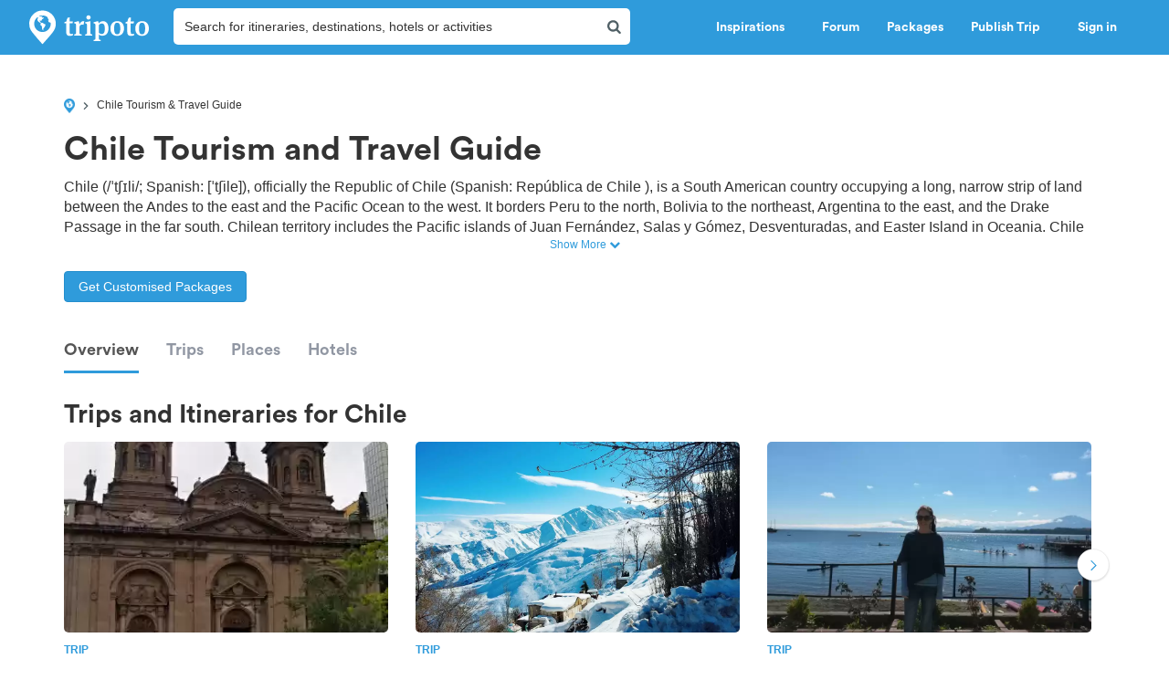

--- FILE ---
content_type: text/html; charset=utf-8
request_url: https://www.google.com/recaptcha/api2/aframe
body_size: 183
content:
<!DOCTYPE HTML><html><head><meta http-equiv="content-type" content="text/html; charset=UTF-8"></head><body><script nonce="ersTGgOE3K1Xvqo_2nj6kw">/** Anti-fraud and anti-abuse applications only. See google.com/recaptcha */ try{var clients={'sodar':'https://pagead2.googlesyndication.com/pagead/sodar?'};window.addEventListener("message",function(a){try{if(a.source===window.parent){var b=JSON.parse(a.data);var c=clients[b['id']];if(c){var d=document.createElement('img');d.src=c+b['params']+'&rc='+(localStorage.getItem("rc::a")?sessionStorage.getItem("rc::b"):"");window.document.body.appendChild(d);sessionStorage.setItem("rc::e",parseInt(sessionStorage.getItem("rc::e")||0)+1);localStorage.setItem("rc::h",'1769476416587');}}}catch(b){}});window.parent.postMessage("_grecaptcha_ready", "*");}catch(b){}</script></body></html>

--- FILE ---
content_type: application/javascript; charset=UTF-8
request_url: https://cdn.tripoto.com/assets/32ea5c8604964cce36f33e56cbfc6fdb/public/react-less-travel-guide.min.js
body_size: 51722
content:
(()=>{(()=>{var zt={81081:(d,i,e)=>{"use strict";var t=e(40476),a=e(18635);function c(I){"@babel/helpers - typeof";return c=typeof Symbol=="function"&&typeof Symbol.iterator=="symbol"?function(_){return typeof _}:function(_){return _&&typeof Symbol=="function"&&_.constructor===Symbol&&_!==Symbol.prototype?"symbol":typeof _},c(I)}function n(I,_){for(var l=0;l<_.length;l++){var M=_[l];M.enumerable=M.enumerable||!1,M.configurable=!0,"value"in M&&(M.writable=!0),Object.defineProperty(I,w(M.key),M)}}function g(I,_,l){return _&&n(I.prototype,_),l&&n(I,l),Object.defineProperty(I,"prototype",{writable:!1}),I}function w(I){var _=E(I,"string");return c(_)==="symbol"?_:String(_)}function E(I,_){if(c(I)!=="object"||I===null)return I;var l=I[Symbol.toPrimitive];if(l!==void 0){var M=l.call(I,_||"default");if(c(M)!=="object")return M;throw new TypeError("@@toPrimitive must return a primitive value.")}return(_==="string"?String:Number)(I)}function r(I,_){if(!(I instanceof _))throw new TypeError("Cannot call a class as a function")}var b=e(91849),s=b.codes,h=s.ERR_AMBIGUOUS_ARGUMENT,p=s.ERR_INVALID_ARG_TYPE,u=s.ERR_INVALID_ARG_VALUE,m=s.ERR_INVALID_RETURN_VALUE,o=s.ERR_MISSING_ARGS,x=e(90244),F=e(98106),f=F.inspect,k=e(98106).types,W=k.isPromise,rt=k.isRegExp,N=e(25053)(),R=e(44153)(),U=e(20666)("RegExp.prototype.test"),H=new Map,st,lt,wt,ct,z;function ot(){var I=e(580);st=I.isDeepEqual,lt=I.isDeepStrictEqual}var ut=/[\x00-\x08\x0b\x0c\x0e-\x1f]/g,vt=null,_t=function(_){return vt[_.charCodeAt(0)]},Ct=!1,nt=d.exports=A,L={};function D(I){throw I.message instanceof Error?I.message:new x(I)}function Z(I,_,l,M,it){var at=arguments.length,Et;if(at===0)Et="Failed";else if(at===1)l=I,I=void 0;else{if(Ct===!1){Ct=!0;var xt=t.emitWarning?t.emitWarning:a.warn.bind(a);xt("assert.fail() with more than one argument is deprecated. Please use assert.strictEqual() instead or only pass a message.","DeprecationWarning","DEP0094")}at===2&&(M="!=")}if(l instanceof Error)throw l;var It={actual:I,expected:_,operator:M===void 0?"fail":M,stackStartFn:it||Z};l!==void 0&&(It.message=l);var v=new x(It);throw Et&&(v.message=Et,v.generatedMessage=!0),v}nt.fail=Z,nt.AssertionError=x;function y(I,_,l,M){if(!l){var it=!1;if(_===0)it=!0,M="No value argument passed to `assert.ok()`";else if(M instanceof Error)throw M;var at=new x({actual:l,expected:!0,message:M,operator:"==",stackStartFn:I});throw at.generatedMessage=it,at}}function A(){for(var I=arguments.length,_=new Array(I),l=0;l<I;l++)_[l]=arguments[l];y.apply(void 0,[A,_.length].concat(_))}nt.ok=A,nt.equal=function I(_,l,M){if(arguments.length<2)throw new o("actual","expected");_!=l&&D({actual:_,expected:l,message:M,operator:"==",stackStartFn:I})},nt.notEqual=function I(_,l,M){if(arguments.length<2)throw new o("actual","expected");_==l&&D({actual:_,expected:l,message:M,operator:"!=",stackStartFn:I})},nt.deepEqual=function I(_,l,M){if(arguments.length<2)throw new o("actual","expected");st===void 0&&ot(),st(_,l)||D({actual:_,expected:l,message:M,operator:"deepEqual",stackStartFn:I})},nt.notDeepEqual=function I(_,l,M){if(arguments.length<2)throw new o("actual","expected");st===void 0&&ot(),st(_,l)&&D({actual:_,expected:l,message:M,operator:"notDeepEqual",stackStartFn:I})},nt.deepStrictEqual=function I(_,l,M){if(arguments.length<2)throw new o("actual","expected");st===void 0&&ot(),lt(_,l)||D({actual:_,expected:l,message:M,operator:"deepStrictEqual",stackStartFn:I})},nt.notDeepStrictEqual=P;function P(I,_,l){if(arguments.length<2)throw new o("actual","expected");st===void 0&&ot(),lt(I,_)&&D({actual:I,expected:_,message:l,operator:"notDeepStrictEqual",stackStartFn:P})}nt.strictEqual=function I(_,l,M){if(arguments.length<2)throw new o("actual","expected");R(_,l)||D({actual:_,expected:l,message:M,operator:"strictEqual",stackStartFn:I})},nt.notStrictEqual=function I(_,l,M){if(arguments.length<2)throw new o("actual","expected");R(_,l)&&D({actual:_,expected:l,message:M,operator:"notStrictEqual",stackStartFn:I})};var Y=g(function I(_,l,M){var it=this;r(this,I),l.forEach(function(at){at in _&&(M!==void 0&&typeof M[at]=="string"&&rt(_[at])&&U(_[at],M[at])?it[at]=M[at]:it[at]=_[at])})});function Q(I,_,l,M,it,at){if(!(l in I)||!lt(I[l],_[l])){if(!M){var Et=new Y(I,it),xt=new Y(_,it,I),It=new x({actual:Et,expected:xt,operator:"deepStrictEqual",stackStartFn:at});throw It.actual=I,It.expected=_,It.operator=at.name,It}D({actual:I,expected:_,message:M,operator:at.name,stackStartFn:at})}}function dt(I,_,l,M){if(typeof _!="function"){if(rt(_))return U(_,I);if(arguments.length===2)throw new p("expected",["Function","RegExp"],_);if(c(I)!=="object"||I===null){var it=new x({actual:I,expected:_,message:l,operator:"deepStrictEqual",stackStartFn:M});throw it.operator=M.name,it}var at=Object.keys(_);if(_ instanceof Error)at.push("name","message");else if(at.length===0)throw new u("error",_,"may not be an empty object");return st===void 0&&ot(),at.forEach(function(Et){typeof I[Et]=="string"&&rt(_[Et])&&U(_[Et],I[Et])||Q(I,_,Et,l,at,M)}),!0}return _.prototype!==void 0&&I instanceof _?!0:Error.isPrototypeOf(_)?!1:_.call({},I)===!0}function V(I){if(typeof I!="function")throw new p("fn","Function",I);try{I()}catch(_){return _}return L}function J(I){return W(I)||I!==null&&c(I)==="object"&&typeof I.then=="function"&&typeof I.catch=="function"}function K(I){return Promise.resolve().then(function(){var _;if(typeof I=="function"){if(_=I(),!J(_))throw new m("instance of Promise","promiseFn",_)}else if(J(I))_=I;else throw new p("promiseFn",["Function","Promise"],I);return Promise.resolve().then(function(){return _}).then(function(){return L}).catch(function(l){return l})})}function ht(I,_,l,M){if(typeof l=="string"){if(arguments.length===4)throw new p("error",["Object","Error","Function","RegExp"],l);if(c(_)==="object"&&_!==null){if(_.message===l)throw new h("error/message",'The error message "'.concat(_.message,'" is identical to the message.'))}else if(_===l)throw new h("error/message",'The error "'.concat(_,'" is identical to the message.'));M=l,l=void 0}else if(l!=null&&c(l)!=="object"&&typeof l!="function")throw new p("error",["Object","Error","Function","RegExp"],l);if(_===L){var it="";l&&l.name&&(it+=" (".concat(l.name,")")),it+=M?": ".concat(M):".";var at=I.name==="rejects"?"rejection":"exception";D({actual:void 0,expected:l,operator:I.name,message:"Missing expected ".concat(at).concat(it),stackStartFn:I})}if(l&&!dt(_,l,M,I))throw _}function Tt(I,_,l,M){if(_!==L){if(typeof l=="string"&&(M=l,l=void 0),!l||dt(_,l)){var it=M?": ".concat(M):".",at=I.name==="doesNotReject"?"rejection":"exception";D({actual:_,expected:l,operator:I.name,message:"Got unwanted ".concat(at).concat(it,`
`)+'Actual message: "'.concat(_&&_.message,'"'),stackStartFn:I})}throw _}}nt.throws=function I(_){for(var l=arguments.length,M=new Array(l>1?l-1:0),it=1;it<l;it++)M[it-1]=arguments[it];ht.apply(void 0,[I,V(_)].concat(M))},nt.rejects=function I(_){for(var l=arguments.length,M=new Array(l>1?l-1:0),it=1;it<l;it++)M[it-1]=arguments[it];return K(_).then(function(at){return ht.apply(void 0,[I,at].concat(M))})},nt.doesNotThrow=function I(_){for(var l=arguments.length,M=new Array(l>1?l-1:0),it=1;it<l;it++)M[it-1]=arguments[it];Tt.apply(void 0,[I,V(_)].concat(M))},nt.doesNotReject=function I(_){for(var l=arguments.length,M=new Array(l>1?l-1:0),it=1;it<l;it++)M[it-1]=arguments[it];return K(_).then(function(at){return Tt.apply(void 0,[I,at].concat(M))})},nt.ifError=function I(_){if(_!=null){var l="ifError got unwanted exception: ";c(_)==="object"&&typeof _.message=="string"?_.message.length===0&&_.constructor?l+=_.constructor.name:l+=_.message:l+=f(_);var M=new x({actual:_,expected:null,operator:"ifError",message:l,stackStartFn:I}),it=_.stack;if(typeof it=="string"){var at=it.split(`
`);at.shift();for(var Et=M.stack.split(`
`),xt=0;xt<at.length;xt++){var It=Et.indexOf(at[xt]);if(It!==-1){Et=Et.slice(0,It);break}}M.stack="".concat(Et.join(`
`),`
`).concat(at.join(`
`))}throw M}};function St(I,_,l,M,it){if(!rt(_))throw new p("regexp","RegExp",_);var at=it==="match";if(typeof I!="string"||U(_,I)!==at){if(l instanceof Error)throw l;var Et=!l;l=l||(typeof I!="string"?'The "string" argument must be of type string. Received type '+"".concat(c(I)," (").concat(f(I),")"):(at?"The input did not match the regular expression ":"The input was expected to not match the regular expression ")+"".concat(f(_),`. Input:

`).concat(f(I),`
`));var xt=new x({actual:I,expected:_,message:l,operator:it,stackStartFn:M});throw xt.generatedMessage=Et,xt}}nt.match=function I(_,l,M){St(_,l,M,I,"match")},nt.doesNotMatch=function I(_,l,M){St(_,l,M,I,"doesNotMatch")};function Ot(){for(var I=arguments.length,_=new Array(I),l=0;l<I;l++)_[l]=arguments[l];y.apply(void 0,[Ot,_.length].concat(_))}nt.strict=N(Ot,nt,{equal:nt.strictEqual,deepEqual:nt.deepStrictEqual,notEqual:nt.notStrictEqual,notDeepEqual:nt.notDeepStrictEqual}),nt.strict.strict=nt.strict},90244:(d,i,e)=>{"use strict";var t=e(40476);function a(L,D){var Z=Object.keys(L);if(Object.getOwnPropertySymbols){var y=Object.getOwnPropertySymbols(L);D&&(y=y.filter(function(A){return Object.getOwnPropertyDescriptor(L,A).enumerable})),Z.push.apply(Z,y)}return Z}function c(L){for(var D=1;D<arguments.length;D++){var Z=arguments[D]!=null?arguments[D]:{};D%2?a(Object(Z),!0).forEach(function(y){n(L,y,Z[y])}):Object.getOwnPropertyDescriptors?Object.defineProperties(L,Object.getOwnPropertyDescriptors(Z)):a(Object(Z)).forEach(function(y){Object.defineProperty(L,y,Object.getOwnPropertyDescriptor(Z,y))})}return L}function n(L,D,Z){return D=r(D),D in L?Object.defineProperty(L,D,{value:Z,enumerable:!0,configurable:!0,writable:!0}):L[D]=Z,L}function g(L,D){if(!(L instanceof D))throw new TypeError("Cannot call a class as a function")}function w(L,D){for(var Z=0;Z<D.length;Z++){var y=D[Z];y.enumerable=y.enumerable||!1,y.configurable=!0,"value"in y&&(y.writable=!0),Object.defineProperty(L,r(y.key),y)}}function E(L,D,Z){return D&&w(L.prototype,D),Z&&w(L,Z),Object.defineProperty(L,"prototype",{writable:!1}),L}function r(L){var D=b(L,"string");return W(D)==="symbol"?D:String(D)}function b(L,D){if(W(L)!=="object"||L===null)return L;var Z=L[Symbol.toPrimitive];if(Z!==void 0){var y=Z.call(L,D||"default");if(W(y)!=="object")return y;throw new TypeError("@@toPrimitive must return a primitive value.")}return(D==="string"?String:Number)(L)}function s(L,D){if(typeof D!="function"&&D!==null)throw new TypeError("Super expression must either be null or a function");L.prototype=Object.create(D&&D.prototype,{constructor:{value:L,writable:!0,configurable:!0}}),Object.defineProperty(L,"prototype",{writable:!1}),D&&f(L,D)}function h(L){var D=x();return function(){var y=k(L),A;if(D){var P=k(this).constructor;A=Reflect.construct(y,arguments,P)}else A=y.apply(this,arguments);return p(this,A)}}function p(L,D){if(D&&(W(D)==="object"||typeof D=="function"))return D;if(D!==void 0)throw new TypeError("Derived constructors may only return object or undefined");return u(L)}function u(L){if(L===void 0)throw new ReferenceError("this hasn't been initialised - super() hasn't been called");return L}function m(L){var D=typeof Map=="function"?new Map:void 0;return m=function(y){if(y===null||!F(y))return y;if(typeof y!="function")throw new TypeError("Super expression must either be null or a function");if(typeof D!="undefined"){if(D.has(y))return D.get(y);D.set(y,A)}function A(){return o(y,arguments,k(this).constructor)}return A.prototype=Object.create(y.prototype,{constructor:{value:A,enumerable:!1,writable:!0,configurable:!0}}),f(A,y)},m(L)}function o(L,D,Z){return x()?o=Reflect.construct.bind():o=function(A,P,Y){var Q=[null];Q.push.apply(Q,P);var dt=Function.bind.apply(A,Q),V=new dt;return Y&&f(V,Y.prototype),V},o.apply(null,arguments)}function x(){if(typeof Reflect=="undefined"||!Reflect.construct||Reflect.construct.sham)return!1;if(typeof Proxy=="function")return!0;try{return Boolean.prototype.valueOf.call(Reflect.construct(Boolean,[],function(){})),!0}catch(L){return!1}}function F(L){return Function.toString.call(L).indexOf("[native code]")!==-1}function f(L,D){return f=Object.setPrototypeOf?Object.setPrototypeOf.bind():function(y,A){return y.__proto__=A,y},f(L,D)}function k(L){return k=Object.setPrototypeOf?Object.getPrototypeOf.bind():function(Z){return Z.__proto__||Object.getPrototypeOf(Z)},k(L)}function W(L){"@babel/helpers - typeof";return W=typeof Symbol=="function"&&typeof Symbol.iterator=="symbol"?function(D){return typeof D}:function(D){return D&&typeof Symbol=="function"&&D.constructor===Symbol&&D!==Symbol.prototype?"symbol":typeof D},W(L)}var rt=e(98106),N=rt.inspect,R=e(91849),U=R.codes.ERR_INVALID_ARG_TYPE;function H(L,D,Z){return(Z===void 0||Z>L.length)&&(Z=L.length),L.substring(Z-D.length,Z)===D}function st(L,D){if(D=Math.floor(D),L.length==0||D==0)return"";var Z=L.length*D;for(D=Math.floor(Math.log(D)/Math.log(2));D;)L+=L,D--;return L+=L.substring(0,Z-L.length),L}var lt="",wt="",ct="",z="",ot={deepStrictEqual:"Expected values to be strictly deep-equal:",strictEqual:"Expected values to be strictly equal:",strictEqualObject:'Expected "actual" to be reference-equal to "expected":',deepEqual:"Expected values to be loosely deep-equal:",equal:"Expected values to be loosely equal:",notDeepStrictEqual:'Expected "actual" not to be strictly deep-equal to:',notStrictEqual:'Expected "actual" to be strictly unequal to:',notStrictEqualObject:'Expected "actual" not to be reference-equal to "expected":',notDeepEqual:'Expected "actual" not to be loosely deep-equal to:',notEqual:'Expected "actual" to be loosely unequal to:',notIdentical:"Values identical but not reference-equal:"},ut=10;function vt(L){var D=Object.keys(L),Z=Object.create(Object.getPrototypeOf(L));return D.forEach(function(y){Z[y]=L[y]}),Object.defineProperty(Z,"message",{value:L.message}),Z}function _t(L){return N(L,{compact:!1,customInspect:!1,depth:1e3,maxArrayLength:1/0,showHidden:!1,breakLength:1/0,showProxy:!1,sorted:!0,getters:!0})}function Ct(L,D,Z){var y="",A="",P=0,Y="",Q=!1,dt=_t(L),V=dt.split(`
`),J=_t(D).split(`
`),K=0,ht="";if(Z==="strictEqual"&&W(L)==="object"&&W(D)==="object"&&L!==null&&D!==null&&(Z="strictEqualObject"),V.length===1&&J.length===1&&V[0]!==J[0]){var Tt=V[0].length+J[0].length;if(Tt<=ut){if((W(L)!=="object"||L===null)&&(W(D)!=="object"||D===null)&&(L!==0||D!==0))return"".concat(ot[Z],`

`)+"".concat(V[0]," !== ").concat(J[0],`
`)}else if(Z!=="strictEqualObject"){var St=t.stderr&&t.stderr.isTTY?t.stderr.columns:80;if(Tt<St){for(;V[0][K]===J[0][K];)K++;K>2&&(ht=`
  `.concat(st(" ",K),"^"),K=0)}}}for(var Ot=V[V.length-1],I=J[J.length-1];Ot===I&&(K++<2?Y=`
  `.concat(Ot).concat(Y):y=Ot,V.pop(),J.pop(),!(V.length===0||J.length===0));)Ot=V[V.length-1],I=J[J.length-1];var _=Math.max(V.length,J.length);if(_===0){var l=dt.split(`
`);if(l.length>30)for(l[26]="".concat(lt,"...").concat(z);l.length>27;)l.pop();return"".concat(ot.notIdentical,`

`).concat(l.join(`
`),`
`)}K>3&&(Y=`
`.concat(lt,"...").concat(z).concat(Y),Q=!0),y!==""&&(Y=`
  `.concat(y).concat(Y),y="");var M=0,it=ot[Z]+`
`.concat(wt,"+ actual").concat(z," ").concat(ct,"- expected").concat(z),at=" ".concat(lt,"...").concat(z," Lines skipped");for(K=0;K<_;K++){var Et=K-P;if(V.length<K+1)Et>1&&K>2&&(Et>4?(A+=`
`.concat(lt,"...").concat(z),Q=!0):Et>3&&(A+=`
  `.concat(J[K-2]),M++),A+=`
  `.concat(J[K-1]),M++),P=K,y+=`
`.concat(ct,"-").concat(z," ").concat(J[K]),M++;else if(J.length<K+1)Et>1&&K>2&&(Et>4?(A+=`
`.concat(lt,"...").concat(z),Q=!0):Et>3&&(A+=`
  `.concat(V[K-2]),M++),A+=`
  `.concat(V[K-1]),M++),P=K,A+=`
`.concat(wt,"+").concat(z," ").concat(V[K]),M++;else{var xt=J[K],It=V[K],v=It!==xt&&(!H(It,",")||It.slice(0,-1)!==xt);v&&H(xt,",")&&xt.slice(0,-1)===It&&(v=!1,It+=","),v?(Et>1&&K>2&&(Et>4?(A+=`
`.concat(lt,"...").concat(z),Q=!0):Et>3&&(A+=`
  `.concat(V[K-2]),M++),A+=`
  `.concat(V[K-1]),M++),P=K,A+=`
`.concat(wt,"+").concat(z," ").concat(It),y+=`
`.concat(ct,"-").concat(z," ").concat(xt),M+=2):(A+=y,y="",(Et===1||K===0)&&(A+=`
  `.concat(It),M++))}if(M>20&&K<_-2)return"".concat(it).concat(at,`
`).concat(A,`
`).concat(lt,"...").concat(z).concat(y,`
`)+"".concat(lt,"...").concat(z)}return"".concat(it).concat(Q?at:"",`
`).concat(A).concat(y).concat(Y).concat(ht)}var nt=function(L,D){s(y,L);var Z=h(y);function y(A){var P;if(g(this,y),W(A)!=="object"||A===null)throw new U("options","Object",A);var Y=A.message,Q=A.operator,dt=A.stackStartFn,V=A.actual,J=A.expected,K=Error.stackTraceLimit;if(Error.stackTraceLimit=0,Y!=null)P=Z.call(this,String(Y));else if(t.stderr&&t.stderr.isTTY&&(t.stderr&&t.stderr.getColorDepth&&t.stderr.getColorDepth()!==1?(lt="\x1B[34m",wt="\x1B[32m",z="\x1B[39m",ct="\x1B[31m"):(lt="",wt="",z="",ct="")),W(V)==="object"&&V!==null&&W(J)==="object"&&J!==null&&"stack"in V&&V instanceof Error&&"stack"in J&&J instanceof Error&&(V=vt(V),J=vt(J)),Q==="deepStrictEqual"||Q==="strictEqual")P=Z.call(this,Ct(V,J,Q));else if(Q==="notDeepStrictEqual"||Q==="notStrictEqual"){var ht=ot[Q],Tt=_t(V).split(`
`);if(Q==="notStrictEqual"&&W(V)==="object"&&V!==null&&(ht=ot.notStrictEqualObject),Tt.length>30)for(Tt[26]="".concat(lt,"...").concat(z);Tt.length>27;)Tt.pop();Tt.length===1?P=Z.call(this,"".concat(ht," ").concat(Tt[0])):P=Z.call(this,"".concat(ht,`

`).concat(Tt.join(`
`),`
`))}else{var St=_t(V),Ot="",I=ot[Q];Q==="notDeepEqual"||Q==="notEqual"?(St="".concat(ot[Q],`

`).concat(St),St.length>1024&&(St="".concat(St.slice(0,1021),"..."))):(Ot="".concat(_t(J)),St.length>512&&(St="".concat(St.slice(0,509),"...")),Ot.length>512&&(Ot="".concat(Ot.slice(0,509),"...")),Q==="deepEqual"||Q==="equal"?St="".concat(I,`

`).concat(St,`

should equal

`):Ot=" ".concat(Q," ").concat(Ot)),P=Z.call(this,"".concat(St).concat(Ot))}return Error.stackTraceLimit=K,P.generatedMessage=!Y,Object.defineProperty(u(P),"name",{value:"AssertionError [ERR_ASSERTION]",enumerable:!1,writable:!0,configurable:!0}),P.code="ERR_ASSERTION",P.actual=V,P.expected=J,P.operator=Q,Error.captureStackTrace&&Error.captureStackTrace(u(P),dt),P.stack,P.name="AssertionError",p(P)}return E(y,[{key:"toString",value:function(){return"".concat(this.name," [").concat(this.code,"]: ").concat(this.message)}},{key:D,value:function(P,Y){return N(this,c(c({},Y),{},{customInspect:!1,depth:0}))}}]),y}(m(Error),N.custom);d.exports=nt},91849:(d,i,e)=>{"use strict";function t(N){"@babel/helpers - typeof";return t=typeof Symbol=="function"&&typeof Symbol.iterator=="symbol"?function(R){return typeof R}:function(R){return R&&typeof Symbol=="function"&&R.constructor===Symbol&&R!==Symbol.prototype?"symbol":typeof R},t(N)}function a(N,R){for(var U=0;U<R.length;U++){var H=R[U];H.enumerable=H.enumerable||!1,H.configurable=!0,"value"in H&&(H.writable=!0),Object.defineProperty(N,n(H.key),H)}}function c(N,R,U){return R&&a(N.prototype,R),U&&a(N,U),Object.defineProperty(N,"prototype",{writable:!1}),N}function n(N){var R=g(N,"string");return t(R)==="symbol"?R:String(R)}function g(N,R){if(t(N)!=="object"||N===null)return N;var U=N[Symbol.toPrimitive];if(U!==void 0){var H=U.call(N,R||"default");if(t(H)!=="object")return H;throw new TypeError("@@toPrimitive must return a primitive value.")}return(R==="string"?String:Number)(N)}function w(N,R){if(!(N instanceof R))throw new TypeError("Cannot call a class as a function")}function E(N,R){if(typeof R!="function"&&R!==null)throw new TypeError("Super expression must either be null or a function");N.prototype=Object.create(R&&R.prototype,{constructor:{value:N,writable:!0,configurable:!0}}),Object.defineProperty(N,"prototype",{writable:!1}),R&&r(N,R)}function r(N,R){return r=Object.setPrototypeOf?Object.setPrototypeOf.bind():function(H,st){return H.__proto__=st,H},r(N,R)}function b(N){var R=p();return function(){var H=u(N),st;if(R){var lt=u(this).constructor;st=Reflect.construct(H,arguments,lt)}else st=H.apply(this,arguments);return s(this,st)}}function s(N,R){if(R&&(t(R)==="object"||typeof R=="function"))return R;if(R!==void 0)throw new TypeError("Derived constructors may only return object or undefined");return h(N)}function h(N){if(N===void 0)throw new ReferenceError("this hasn't been initialised - super() hasn't been called");return N}function p(){if(typeof Reflect=="undefined"||!Reflect.construct||Reflect.construct.sham)return!1;if(typeof Proxy=="function")return!0;try{return Boolean.prototype.valueOf.call(Reflect.construct(Boolean,[],function(){})),!0}catch(N){return!1}}function u(N){return u=Object.setPrototypeOf?Object.getPrototypeOf.bind():function(U){return U.__proto__||Object.getPrototypeOf(U)},u(N)}var m={},o,x;function F(N,R,U){U||(U=Error);function H(lt,wt,ct){return typeof R=="string"?R:R(lt,wt,ct)}var st=function(lt){E(ct,lt);var wt=b(ct);function ct(z,ot,ut){var vt;return w(this,ct),vt=wt.call(this,H(z,ot,ut)),vt.code=N,vt}return c(ct)}(U);m[N]=st}function f(N,R){if(Array.isArray(N)){var U=N.length;return N=N.map(function(H){return String(H)}),U>2?"one of ".concat(R," ").concat(N.slice(0,U-1).join(", "),", or ")+N[U-1]:U===2?"one of ".concat(R," ").concat(N[0]," or ").concat(N[1]):"of ".concat(R," ").concat(N[0])}else return"of ".concat(R," ").concat(String(N))}function k(N,R,U){return N.substr(!U||U<0?0:+U,R.length)===R}function W(N,R,U){return(U===void 0||U>N.length)&&(U=N.length),N.substring(U-R.length,U)===R}function rt(N,R,U){return typeof U!="number"&&(U=0),U+R.length>N.length?!1:N.indexOf(R,U)!==-1}F("ERR_AMBIGUOUS_ARGUMENT",'The "%s" argument is ambiguous. %s',TypeError),F("ERR_INVALID_ARG_TYPE",function(N,R,U){o===void 0&&(o=e(81081)),o(typeof N=="string","'name' must be a string");var H;typeof R=="string"&&k(R,"not ")?(H="must not be",R=R.replace(/^not /,"")):H="must be";var st;if(W(N," argument"))st="The ".concat(N," ").concat(H," ").concat(f(R,"type"));else{var lt=rt(N,".")?"property":"argument";st='The "'.concat(N,'" ').concat(lt," ").concat(H," ").concat(f(R,"type"))}return st+=". Received type ".concat(t(U)),st},TypeError),F("ERR_INVALID_ARG_VALUE",function(N,R){var U=arguments.length>2&&arguments[2]!==void 0?arguments[2]:"is invalid";x===void 0&&(x=e(98106));var H=x.inspect(R);return H.length>128&&(H="".concat(H.slice(0,128),"...")),"The argument '".concat(N,"' ").concat(U,". Received ").concat(H)},TypeError,RangeError),F("ERR_INVALID_RETURN_VALUE",function(N,R,U){var H;return U&&U.constructor&&U.constructor.name?H="instance of ".concat(U.constructor.name):H="type ".concat(t(U)),"Expected ".concat(N,' to be returned from the "').concat(R,'"')+" function but got ".concat(H,".")},TypeError),F("ERR_MISSING_ARGS",function(){for(var N=arguments.length,R=new Array(N),U=0;U<N;U++)R[U]=arguments[U];o===void 0&&(o=e(81081)),o(R.length>0,"At least one arg needs to be specified");var H="The ",st=R.length;switch(R=R.map(function(lt){return'"'.concat(lt,'"')}),st){case 1:H+="".concat(R[0]," argument");break;case 2:H+="".concat(R[0]," and ").concat(R[1]," arguments");break;default:H+=R.slice(0,st-1).join(", "),H+=", and ".concat(R[st-1]," arguments");break}return"".concat(H," must be specified")},TypeError),d.exports.codes=m},580:(d,i,e)=>{"use strict";function t(v,T){return w(v)||g(v,T)||c(v,T)||a()}function a(){throw new TypeError(`Invalid attempt to destructure non-iterable instance.
In order to be iterable, non-array objects must have a [Symbol.iterator]() method.`)}function c(v,T){if(v){if(typeof v=="string")return n(v,T);var G=Object.prototype.toString.call(v).slice(8,-1);if(G==="Object"&&v.constructor&&(G=v.constructor.name),G==="Map"||G==="Set")return Array.from(v);if(G==="Arguments"||/^(?:Ui|I)nt(?:8|16|32)(?:Clamped)?Array$/.test(G))return n(v,T)}}function n(v,T){(T==null||T>v.length)&&(T=v.length);for(var G=0,tt=new Array(T);G<T;G++)tt[G]=v[G];return tt}function g(v,T){var G=v==null?null:typeof Symbol!="undefined"&&v[Symbol.iterator]||v["@@iterator"];if(G!=null){var tt,et,gt,ft,At=[],bt=!0,Nt=!1;try{if(gt=(G=G.call(v)).next,T===0){if(Object(G)!==G)return;bt=!1}else for(;!(bt=(tt=gt.call(G)).done)&&(At.push(tt.value),At.length!==T);bt=!0);}catch(Rt){Nt=!0,et=Rt}finally{try{if(!bt&&G.return!=null&&(ft=G.return(),Object(ft)!==ft))return}finally{if(Nt)throw et}}return At}}function w(v){if(Array.isArray(v))return v}function E(v){"@babel/helpers - typeof";return E=typeof Symbol=="function"&&typeof Symbol.iterator=="symbol"?function(T){return typeof T}:function(T){return T&&typeof Symbol=="function"&&T.constructor===Symbol&&T!==Symbol.prototype?"symbol":typeof T},E(v)}var r=/a/g.flags!==void 0,b=function(T){var G=[];return T.forEach(function(tt){return G.push(tt)}),G},s=function(T){var G=[];return T.forEach(function(tt,et){return G.push([et,tt])}),G},h=Object.is?Object.is:e(71037),p=Object.getOwnPropertySymbols?Object.getOwnPropertySymbols:function(){return[]},u=Number.isNaN?Number.isNaN:e(23121);function m(v){return v.call.bind(v)}var o=m(Object.prototype.hasOwnProperty),x=m(Object.prototype.propertyIsEnumerable),F=m(Object.prototype.toString),f=e(98106).types,k=f.isAnyArrayBuffer,W=f.isArrayBufferView,rt=f.isDate,N=f.isMap,R=f.isRegExp,U=f.isSet,H=f.isNativeError,st=f.isBoxedPrimitive,lt=f.isNumberObject,wt=f.isStringObject,ct=f.isBooleanObject,z=f.isBigIntObject,ot=f.isSymbolObject,ut=f.isFloat32Array,vt=f.isFloat64Array;function _t(v){if(v.length===0||v.length>10)return!0;for(var T=0;T<v.length;T++){var G=v.charCodeAt(T);if(G<48||G>57)return!0}return v.length===10&&v>=Math.pow(2,32)}function Ct(v){return Object.keys(v).filter(_t).concat(p(v).filter(Object.prototype.propertyIsEnumerable.bind(v)))}/*!
 * The buffer module from node.js, for the browser.
 *
 * @author   Feross Aboukhadijeh <feross@feross.org> <http://feross.org>
 * @license  MIT
 */function nt(v,T){if(v===T)return 0;for(var G=v.length,tt=T.length,et=0,gt=Math.min(G,tt);et<gt;++et)if(v[et]!==T[et]){G=v[et],tt=T[et];break}return G<tt?-1:tt<G?1:0}var L=void 0,D=!0,Z=!1,y=0,A=1,P=2,Y=3;function Q(v,T){return r?v.source===T.source&&v.flags===T.flags:RegExp.prototype.toString.call(v)===RegExp.prototype.toString.call(T)}function dt(v,T){if(v.byteLength!==T.byteLength)return!1;for(var G=0;G<v.byteLength;G++)if(v[G]!==T[G])return!1;return!0}function V(v,T){return v.byteLength!==T.byteLength?!1:nt(new Uint8Array(v.buffer,v.byteOffset,v.byteLength),new Uint8Array(T.buffer,T.byteOffset,T.byteLength))===0}function J(v,T){return v.byteLength===T.byteLength&&nt(new Uint8Array(v),new Uint8Array(T))===0}function K(v,T){return lt(v)?lt(T)&&h(Number.prototype.valueOf.call(v),Number.prototype.valueOf.call(T)):wt(v)?wt(T)&&String.prototype.valueOf.call(v)===String.prototype.valueOf.call(T):ct(v)?ct(T)&&Boolean.prototype.valueOf.call(v)===Boolean.prototype.valueOf.call(T):z(v)?z(T)&&BigInt.prototype.valueOf.call(v)===BigInt.prototype.valueOf.call(T):ot(T)&&Symbol.prototype.valueOf.call(v)===Symbol.prototype.valueOf.call(T)}function ht(v,T,G,tt){if(v===T)return v!==0?!0:G?h(v,T):!0;if(G){if(E(v)!=="object")return typeof v=="number"&&u(v)&&u(T);if(E(T)!=="object"||v===null||T===null||Object.getPrototypeOf(v)!==Object.getPrototypeOf(T))return!1}else{if(v===null||E(v)!=="object")return T===null||E(T)!=="object"?v==T:!1;if(T===null||E(T)!=="object")return!1}var et=F(v),gt=F(T);if(et!==gt)return!1;if(Array.isArray(v)){if(v.length!==T.length)return!1;var ft=Ct(v,L),At=Ct(T,L);return ft.length!==At.length?!1:St(v,T,G,tt,A,ft)}if(et==="[object Object]"&&(!N(v)&&N(T)||!U(v)&&U(T)))return!1;if(rt(v)){if(!rt(T)||Date.prototype.getTime.call(v)!==Date.prototype.getTime.call(T))return!1}else if(R(v)){if(!R(T)||!Q(v,T))return!1}else if(H(v)||v instanceof Error){if(v.message!==T.message||v.name!==T.name)return!1}else if(W(v)){if(!G&&(ut(v)||vt(v))){if(!dt(v,T))return!1}else if(!V(v,T))return!1;var bt=Ct(v,L),Nt=Ct(T,L);return bt.length!==Nt.length?!1:St(v,T,G,tt,y,bt)}else{if(U(v))return!U(T)||v.size!==T.size?!1:St(v,T,G,tt,P);if(N(v))return!N(T)||v.size!==T.size?!1:St(v,T,G,tt,Y);if(k(v)){if(!J(v,T))return!1}else if(st(v)&&!K(v,T))return!1}return St(v,T,G,tt,y)}function Tt(v,T){return T.filter(function(G){return x(v,G)})}function St(v,T,G,tt,et,gt){if(arguments.length===5){gt=Object.keys(v);var ft=Object.keys(T);if(gt.length!==ft.length)return!1}for(var At=0;At<gt.length;At++)if(!o(T,gt[At]))return!1;if(G&&arguments.length===5){var bt=p(v);if(bt.length!==0){var Nt=0;for(At=0;At<bt.length;At++){var Rt=bt[At];if(x(v,Rt)){if(!x(T,Rt))return!1;gt.push(Rt),Nt++}else if(x(T,Rt))return!1}var Ut=p(T);if(bt.length!==Ut.length&&Tt(T,Ut).length!==Nt)return!1}else{var Bt=p(T);if(Bt.length!==0&&Tt(T,Bt).length!==0)return!1}}if(gt.length===0&&(et===y||et===A&&v.length===0||v.size===0))return!0;if(tt===void 0)tt={val1:new Map,val2:new Map,position:0};else{var Vt=tt.val1.get(v);if(Vt!==void 0){var Dt=tt.val2.get(T);if(Dt!==void 0)return Vt===Dt}tt.position++}tt.val1.set(v,tt.position),tt.val2.set(T,tt.position);var $t=Et(v,T,G,gt,tt,et);return tt.val1.delete(v),tt.val2.delete(T),$t}function Ot(v,T,G,tt){for(var et=b(v),gt=0;gt<et.length;gt++){var ft=et[gt];if(ht(T,ft,G,tt))return v.delete(ft),!0}return!1}function I(v){switch(E(v)){case"undefined":return null;case"object":return;case"symbol":return!1;case"string":v=+v;case"number":if(u(v))return!1}return!0}function _(v,T,G){var tt=I(G);return tt!=null?tt:T.has(tt)&&!v.has(tt)}function l(v,T,G,tt,et){var gt=I(G);if(gt!=null)return gt;var ft=T.get(gt);return ft===void 0&&!T.has(gt)||!ht(tt,ft,!1,et)?!1:!v.has(gt)&&ht(tt,ft,!1,et)}function M(v,T,G,tt){for(var et=null,gt=b(v),ft=0;ft<gt.length;ft++){var At=gt[ft];if(E(At)==="object"&&At!==null)et===null&&(et=new Set),et.add(At);else if(!T.has(At)){if(G||!_(v,T,At))return!1;et===null&&(et=new Set),et.add(At)}}if(et!==null){for(var bt=b(T),Nt=0;Nt<bt.length;Nt++){var Rt=bt[Nt];if(E(Rt)==="object"&&Rt!==null){if(!Ot(et,Rt,G,tt))return!1}else if(!G&&!v.has(Rt)&&!Ot(et,Rt,G,tt))return!1}return et.size===0}return!0}function it(v,T,G,tt,et,gt){for(var ft=b(v),At=0;At<ft.length;At++){var bt=ft[At];if(ht(G,bt,et,gt)&&ht(tt,T.get(bt),et,gt))return v.delete(bt),!0}return!1}function at(v,T,G,tt){for(var et=null,gt=s(v),ft=0;ft<gt.length;ft++){var At=t(gt[ft],2),bt=At[0],Nt=At[1];if(E(bt)==="object"&&bt!==null)et===null&&(et=new Set),et.add(bt);else{var Rt=T.get(bt);if(Rt===void 0&&!T.has(bt)||!ht(Nt,Rt,G,tt)){if(G||!l(v,T,bt,Nt,tt))return!1;et===null&&(et=new Set),et.add(bt)}}}if(et!==null){for(var Ut=s(T),Bt=0;Bt<Ut.length;Bt++){var Vt=t(Ut[Bt],2),Dt=Vt[0],$t=Vt[1];if(E(Dt)==="object"&&Dt!==null){if(!it(et,v,Dt,$t,G,tt))return!1}else if(!G&&(!v.has(Dt)||!ht(v.get(Dt),$t,!1,tt))&&!it(et,v,Dt,$t,!1,tt))return!1}return et.size===0}return!0}function Et(v,T,G,tt,et,gt){var ft=0;if(gt===P){if(!M(v,T,G,et))return!1}else if(gt===Y){if(!at(v,T,G,et))return!1}else if(gt===A)for(;ft<v.length;ft++)if(o(v,ft)){if(!o(T,ft)||!ht(v[ft],T[ft],G,et))return!1}else{if(o(T,ft))return!1;for(var At=Object.keys(v);ft<At.length;ft++){var bt=At[ft];if(!o(T,bt)||!ht(v[bt],T[bt],G,et))return!1}return At.length===Object.keys(T).length}for(ft=0;ft<tt.length;ft++){var Nt=tt[ft];if(!ht(v[Nt],T[Nt],G,et))return!1}return!0}function xt(v,T){return ht(v,T,Z)}function It(v,T){return ht(v,T,D)}d.exports={isDeepEqual:xt,isDeepStrictEqual:It}},20666:(d,i,e)=>{"use strict";var t=e(72193),a=e(57212),c=a(t("String.prototype.indexOf"));d.exports=function(g,w){var E=t(g,!!w);return typeof E=="function"&&c(g,".prototype.")>-1?a(E):E}},57212:(d,i,e)=>{"use strict";var t=e(2598),a=e(72193),c=e(24226),n=a("%TypeError%"),g=a("%Function.prototype.apply%"),w=a("%Function.prototype.call%"),E=a("%Reflect.apply%",!0)||t.call(w,g),r=a("%Object.defineProperty%",!0),b=a("%Math.max%");if(r)try{r({},"a",{value:1})}catch(h){r=null}d.exports=function(p){if(typeof p!="function")throw new n("a function is required");var u=E(t,w,arguments);return c(u,1+b(0,p.length-(arguments.length-1)),!0)};var s=function(){return E(t,g,arguments)};r?r(d.exports,"apply",{value:s}):d.exports.apply=s},77420:d=>{var i={utf8:{stringToBytes:function(e){return i.bin.stringToBytes(unescape(encodeURIComponent(e)))},bytesToString:function(e){return decodeURIComponent(escape(i.bin.bytesToString(e)))}},bin:{stringToBytes:function(e){for(var t=[],a=0;a<e.length;a++)t.push(e.charCodeAt(a)&255);return t},bytesToString:function(e){for(var t=[],a=0;a<e.length;a++)t.push(String.fromCharCode(e[a]));return t.join("")}}};d.exports=i},18635:(d,i,e)=>{var t=e(98106),a=e(81081);function c(){return new Date().getTime()}var n=Array.prototype.slice,g,w={};typeof e.g!="undefined"&&e.g.console?g=e.g.console:typeof window!="undefined"&&window.console?g=window.console:g={};for(var E=[[p,"log"],[u,"info"],[m,"warn"],[o,"error"],[x,"time"],[F,"timeEnd"],[f,"trace"],[k,"dir"],[W,"assert"]],r=0;r<E.length;r++){var b=E[r],s=b[0],h=b[1];g[h]||(g[h]=s)}d.exports=g;function p(){}function u(){g.log.apply(g,arguments)}function m(){g.log.apply(g,arguments)}function o(){g.warn.apply(g,arguments)}function x(rt){w[rt]=c()}function F(rt){var N=w[rt];if(!N)throw new Error("No such label: "+rt);delete w[rt];var R=c()-N;g.log(rt+": "+R+"ms")}function f(){var rt=new Error;rt.name="Trace",rt.message=t.format.apply(null,arguments),g.error(rt.stack)}function k(rt){g.log(t.inspect(rt)+`
`)}function W(rt){if(!rt){var N=n.call(arguments,1);a.ok(!1,t.format.apply(null,N))}}},63630:d=>{(function(){var i="ABCDEFGHIJKLMNOPQRSTUVWXYZabcdefghijklmnopqrstuvwxyz0123456789+/",e={rotl:function(t,a){return t<<a|t>>>32-a},rotr:function(t,a){return t<<32-a|t>>>a},endian:function(t){if(t.constructor==Number)return e.rotl(t,8)&16711935|e.rotl(t,24)&4278255360;for(var a=0;a<t.length;a++)t[a]=e.endian(t[a]);return t},randomBytes:function(t){for(var a=[];t>0;t--)a.push(Math.floor(Math.random()*256));return a},bytesToWords:function(t){for(var a=[],c=0,n=0;c<t.length;c++,n+=8)a[n>>>5]|=t[c]<<24-n%32;return a},wordsToBytes:function(t){for(var a=[],c=0;c<t.length*32;c+=8)a.push(t[c>>>5]>>>24-c%32&255);return a},bytesToHex:function(t){for(var a=[],c=0;c<t.length;c++)a.push((t[c]>>>4).toString(16)),a.push((t[c]&15).toString(16));return a.join("")},hexToBytes:function(t){for(var a=[],c=0;c<t.length;c+=2)a.push(parseInt(t.substr(c,2),16));return a},bytesToBase64:function(t){for(var a=[],c=0;c<t.length;c+=3)for(var n=t[c]<<16|t[c+1]<<8|t[c+2],g=0;g<4;g++)c*8+g*6<=t.length*8?a.push(i.charAt(n>>>6*(3-g)&63)):a.push("=");return a.join("")},base64ToBytes:function(t){t=t.replace(/[^A-Z0-9+\/]/ig,"");for(var a=[],c=0,n=0;c<t.length;n=++c%4)n!=0&&a.push((i.indexOf(t.charAt(c-1))&Math.pow(2,-2*n+8)-1)<<n*2|i.indexOf(t.charAt(c))>>>6-n*2);return a}};d.exports=e})()},99256:(d,i,e)=>{"use strict";var t=e(45264)(),a=e(72193),c=t&&a("%Object.defineProperty%",!0);if(c)try{c({},"a",{value:1})}catch(E){c=!1}var n=a("%SyntaxError%"),g=a("%TypeError%"),w=e(37675);d.exports=function(r,b,s){if(!r||typeof r!="object"&&typeof r!="function")throw new g("`obj` must be an object or a function`");if(typeof b!="string"&&typeof b!="symbol")throw new g("`property` must be a string or a symbol`");if(arguments.length>3&&typeof arguments[3]!="boolean"&&arguments[3]!==null)throw new g("`nonEnumerable`, if provided, must be a boolean or null");if(arguments.length>4&&typeof arguments[4]!="boolean"&&arguments[4]!==null)throw new g("`nonWritable`, if provided, must be a boolean or null");if(arguments.length>5&&typeof arguments[5]!="boolean"&&arguments[5]!==null)throw new g("`nonConfigurable`, if provided, must be a boolean or null");if(arguments.length>6&&typeof arguments[6]!="boolean")throw new g("`loose`, if provided, must be a boolean");var h=arguments.length>3?arguments[3]:null,p=arguments.length>4?arguments[4]:null,u=arguments.length>5?arguments[5]:null,m=arguments.length>6?arguments[6]:!1,o=!!w&&w(r,b);if(c)c(r,b,{configurable:u===null&&o?o.configurable:!u,enumerable:h===null&&o?o.enumerable:!h,value:s,writable:p===null&&o?o.writable:!p});else if(m||!h&&!p&&!u)r[b]=s;else throw new n("This environment does not support defining a property as non-configurable, non-writable, or non-enumerable.")}},60329:(d,i,e)=>{"use strict";var t=e(89269),a=typeof Symbol=="function"&&typeof Symbol("foo")=="symbol",c=Object.prototype.toString,n=Array.prototype.concat,g=e(99256),w=function(s){return typeof s=="function"&&c.call(s)==="[object Function]"},E=e(45264)(),r=function(s,h,p,u){if(h in s){if(u===!0){if(s[h]===p)return}else if(!w(u)||!u())return}E?g(s,h,p,!0):g(s,h,p)},b=function(s,h){var p=arguments.length>2?arguments[2]:{},u=t(h);a&&(u=n.call(u,Object.getOwnPropertySymbols(h)));for(var m=0;m<u.length;m+=1)r(s,u[m],h[u[m]],p[u[m]])};b.supportsDescriptors=!!E,d.exports=b},11011:d=>{let i="[data-uri]";d.exports={transparentImage:i}},80202:d=>{d.exports={icon:{getSVG:function(i){var e=i&&i.strokeColorCode?i.strokeColorCode:"000";return`
				<svg width='12px' height='11px' viewBox='0 0 12 11' version='1.1' xmlns='http://www.w3.org/2000/svg' xmlns:xlink='http://www.w3.org/1999/xlink'>
					<g id='Final' stroke='none' stroke-width='1' fill='none' fill-rule='evenodd' stroke-linecap='round'>
						<g id='close' transform='translate(6.000000, 5.000000) rotate(-315.000000) translate(-6.000000, -5.000000) translate(-2.000000, -3.000000)' stroke='#`+e+`'>
							<path d='M8.34983692,0.915323363 L8.34983692,15.9153234' id='Path-23'>
							</path>
							<path d='M15.8498369,8.41532336 L0.849836915,8.41532336' id='Path-23'>
							</path>
						</g>
					</g>
				</svg>
			`},altText:"Close",width:12,height:11}}},50987:d=>{d.exports={icon:{getSVG:function(i){return`
	            <svg xmlns="http://www.w3.org/2000/svg" xmlns:xlink="http://www.w3.org/1999/xlink" version="1.1" viewBox="0 0 99 87">
					<defs>
					<linearGradient id="g" x1="50%" x2="50%" y2="100%">
					<stop stop-color="#fff" offset="0"/>
					<stop stop-color="#FFCE33" offset="1"/>
					</linearGradient>
					<linearGradient id="f" x1="50%" x2="50%" y2="100%">
					<stop stop-color="#FEFFEF" offset="0"/>
					<stop stop-color="#FFC334" offset="1"/>
					</linearGradient>
					<linearGradient id="e" x1="17.202%" x2="86.852%" y1="13.136%" y2="86.098%">
					<stop stop-color="#FFD401" offset="0"/>
					<stop stop-color="#FF9D00" offset="1"/>
					</linearGradient>
					<linearGradient id="d" x1="44.471%" x2="50%" y2="100%">
					<stop stop-color="#FFE06B" offset="0"/>
					<stop stop-color="#FFC32C" offset="1"/>
					</linearGradient>
					<path id="b" d="m70.096 56.194c-9.8074 9.8074-25.85 9.6654-35.833-0.3171-9.9825-9.9825-10.124-26.025-0.3171-35.833 9.8074-9.8074 25.85-9.6654 35.833 0.3171 9.9825 9.9825 10.124 26.025 0.3171 35.833z"/>
					<filter id="i" x="-16.8%" y="-8.9%" width="133.5%" height="135.5%">
					<feOffset dx="0" dy="5" in="SourceAlpha" result="shadowOffsetOuter1"/>
					<feGaussianBlur in="shadowOffsetOuter1" result="shadowBlurOuter1" stdDeviation="2"/>
					<feColorMatrix in="shadowBlurOuter1" values="0 0 0 0 0   0 0 0 0 0   0 0 0 0 0  0 0 0 0.117668705 0"/>
					</filter>
					<linearGradient id="c" x1="21.204%" x2="90.9%" y1="22.484%" y2="104.39%">
					<stop stop-color="#F2BB00" offset="0"/>
					<stop stop-color="#E18500" offset="1"/>
					</linearGradient>
					<path id="a" d="m48.39 33.508c0 1.4064 0.80363 2.4683 3.0136 3.0136h0.028701v-6.3142c-1.923 0.34441-3.0423 1.6934-3.0423 3.3006zm8.6677 9.6148c0-1.3776-0.97584-2.7266-3.1284-3.1858v6.3716c2.2961-0.43052 3.1284-1.7221 3.1284-3.1858zm-3.1284 8.2946h-2.497v-2.5831c-4.2478-0.37311-6.4577-3.3867-6.7734-6.142l2.784-0.91843c0.22961 1.9517 1.3489 4.0755 3.9894 4.5348v-6.8882l-0.77493-0.14351c-3.1858-0.66012-5.1375-2.5831-5.1375-5.6541 0-2.8701 2.4396-5.4819 5.9124-5.855v-2.5544h2.497v2.5831c3.8172 0.45922 5.2236 3.0136 5.7689 5.0227l-2.6118 1.0045c-0.22961-1.2341-1.2054-2.8988-3.1571-3.5302v6.8021l0.40181 0.086103c3.3293 0.68882 5.5393 2.9562 5.5393 5.7689 0 2.784-2.0665 5.5106-5.9411 5.8837v2.5831z"/>
					<filter id="h" x="-4.3%" y="-2.5%" width="108.5%" height="105%">
					<feGaussianBlur in="SourceAlpha" result="shadowBlurInner1" stdDeviation="0.15"/>
					<feOffset dx="-1" dy="0" in="shadowBlurInner1" result="shadowOffsetInner1"/>
					<feComposite in="shadowOffsetInner1" in2="SourceAlpha" k2="-1" k3="1" operator="arithmetic" result="shadowInnerInner1"/>
					<feColorMatrix in="shadowInnerInner1" values="0 0 0 0 0   0 0 0 0 0   0 0 0 0 0  0 0 0 0.0722090127 0"/>
					</filter>
					</defs>
					<g fill="none" fill-rule="evenodd">
					<g transform="translate(-32 -34)">
					<g transform="translate(32 34)">
					<rect transform="translate(51.572 62.784) scale(1 -1) translate(-51.572 -62.784)" x="15.247" y="38.567" width="72.649" height="48.433" fill="url(#g)" opacity=".5"/>
					<ellipse cx="51.572" cy="42.155" rx="36.325" ry="36.773" fill="#FE9700"/>
					<path d="m21.526 57.402h1.7938v7.8846l-1.7938-2.5031v-5.3814zm8.9691 8.0722h1.7938v7.8846l-1.7938-1.346v-6.5386zm52.918-10.763v5.3814l-1.7938 2.8983v-8.2797h1.7938zm-8.9691 9.5938v6.5386l-1.7938 1.346v-7.8846h1.7938zm-31.392 5.6537h1.7938v8.3146l-1.7938-0.39541v-7.9192zm15.247-0.27793h1.7938v8.3146l-1.7938 0.31968v-8.6343z" fill="#523100" opacity=".2"/>
					<ellipse cx="51.572" cy="37.67" rx="36.325" ry="36.773" fill="url(#f)"/>
					<path d="m82.194 52.403c-1.5991 3.4885-3.835 6.7567-6.7076 9.6293-3.2114 3.2114-6.9171 5.627-10.872 7.2468l-43.306-43.306c1.6198-3.9552 4.0354-7.6609 7.2468-10.872 2.8726-2.8726 6.1408-5.1085 9.6293-6.7076l44.01 44.01zm1.1901-2.9684-42.232-42.232c11.629-4.0203 25.048-1.3877 34.334 7.8977 9.2855 9.2855 11.918 22.704 7.8977 34.334zm-21.844 20.929c-11.306 3.3742-24.057 0.59692-32.986-8.3317s-11.706-21.679-8.3317-32.986l41.317 41.317-5.8e-6 1.8e-6z" fill="url(#e)"/>
					<use fill="black" filter="url(#i)" xlink:href="#b"/>
					<use fill="url(#d)" fill-rule="evenodd" xlink:href="#b"/>
					<path d="m18.387 18.835c10.031-17.374 32.421-23.226 50.009-13.072l-36.325 62.916c-17.588-10.155-23.715-32.471-13.684-49.845z" fill="#fff" opacity=".2" style="mix-blend-mode:soft-light"/>
					<use fill="url(#c)" fill-rule="evenodd" xlink:href="#a"/>
					<use fill="black" filter="url(#h)" xlink:href="#a"/>
					<path d="m3.6594 36.701h0.7534c0.53498 0 0.96866 0.43368 0.96866 0.96866s-0.43368 0.96866-0.96866 0.96866h-0.7534v0.7534c0 0.53498-0.43368 0.96866-0.96866 0.96866s-0.96866-0.43368-0.96866-0.96866v-0.7534h-0.7534c-0.53498 0-0.96866-0.43368-0.96866-0.96866s0.43368-0.96866 0.96866-0.96866h0.7534v-0.7534c0-0.53498 0.43368-0.96866 0.96866-0.96866s0.96866 0.43368 0.96866 0.96866v0.7534z" fill="#FFC300"/>
					<path d="m14.422 64.506h0.7534c0.53498 0 0.96866 0.43368 0.96866 0.96866s-0.43368 0.96866-0.96866 0.96866h-0.7534v0.7534c0 0.53498-0.43368 0.96866-0.96866 0.96866-0.53498 0-0.96866-0.43368-0.96866-0.96866v-0.7534h-0.7534c-0.53498 0-0.96866-0.43368-0.96866-0.96866s0.43368-0.96866 0.96866-0.96866h0.7534v-0.7534c0-0.53498 0.43368-0.96866 0.96866-0.96866 0.53498 0 0.96866 0.43368 0.96866 0.96866v0.7534z" fill="#FFC300"/>
					<path d="m14.156 13.648h0.83711c0.6357 0 1.151 0.51533 1.151 1.151 0 0.6357-0.51533 1.151-1.151 1.151h-0.83711v0.83711c0 0.6357-0.51533 1.151-1.151 1.151-0.6357 0-1.151-0.51533-1.151-1.151v-0.83711h-0.83711c-0.6357 0-1.151-0.51533-1.151-1.151 0-0.6357 0.51533-1.151 1.151-1.151h0.83711v-0.83711c0-0.6357 0.51533-1.151 1.151-1.151 0.6357 0 1.151 0.51533 1.151 1.151v0.83711z" fill="#FFC300"/>
					<path d="m96.672 44.143h0.83711c0.6357 0 1.151 0.51533 1.151 1.151 0 0.6357-0.51533 1.151-1.151 1.151h-0.83711v0.83711c0 0.6357-0.51533 1.151-1.151 1.151-0.6357 0-1.151-0.51533-1.151-1.151v-0.83711h-0.83711c-0.6357 0-1.151-0.51533-1.151-1.151 0-0.6357 0.51533-1.151 1.151-1.151h0.83711v-0.83711c0-0.6357 0.51533-1.151 1.151-1.151 0.6357 0 1.151 0.51533 1.151 1.151v0.83711z" fill="#FFC300"/>
					<path d="m93.607 21.197h0.23918c0.18163 0 0.32887 0.14724 0.32887 0.32887s-0.14724 0.32887-0.32887 0.32887h-0.23918v0.23918c0 0.18163-0.14724 0.32887-0.32887 0.32887-0.18163 0-0.32887-0.14724-0.32887-0.32887v-0.23918h-0.23918c-0.18163 0-0.32887-0.14724-0.32887-0.32887s0.14724-0.32887 0.32887-0.32887h0.23918v-0.23918c0-0.18163 0.14724-0.32887 0.32887-0.32887 0.18163 0 0.32887 0.14724 0.32887 0.32887v0.23918z" fill="#FFC300"/>
					<path d="m84.646 69.622h0.67268c0.43343 0 0.78479 0.35136 0.78479 0.78479s-0.35136 0.78479-0.78479 0.78479h-0.67268v0.67268c0 0.43343-0.35136 0.78479-0.78479 0.78479-0.43343 0-0.78479-0.35136-0.78479-0.78479v-0.67268h-0.67268c-0.43343 0-0.78479-0.35136-0.78479-0.78479s0.35136-0.78479 0.78479-0.78479h0.67268v-0.67268c0-0.43343 0.35136-0.78479 0.78479-0.78479 0.43343 0 0.78479 0.35136 0.78479 0.78479v0.67268z" fill="#FFC300"/>
					</g>
					</g>
					</g>
				</svg>`},altText:"Credits",width:20,height:20}}},94931:d=>{d.exports={searchIcon:{getSVG:function(i){return`
				<svg viewBox='0 0 34 32' xmlns='http://www.w3.org/2000/svg' xmlns:xlink='http://www.w3.org/1999/xlink' height='16px' width='17px'>
					<path style='fill:#`+(i&&i.strokeColorCode?i.strokeColorCode:"2F9BDB")+`' d='M20.571 14.857q0-3.304-2.348-5.652t-5.652-2.348-5.652 2.348-2.348 5.652 2.348 5.652 5.652 2.348 5.652-2.348 2.348-5.652zM29.714 29.714q0 0.929-0.679 1.607t-1.607 0.679q-0.964 0-1.607-0.679l-6.125-6.107q-3.196 2.214-7.125 2.214-2.554 0-4.884-0.991t-4.018-2.679-2.679-4.018-0.991-4.884 0.991-4.884 2.679-4.018 4.018-2.679 4.884-0.991 4.884 0.991 4.018 2.679 2.679 4.018 0.991 4.884q0 3.929-2.214 7.125l6.125 6.125q0.661 0.661 0.661 1.607z'>
					</path>
				</svg>
			`},altText:"Search",width:17,height:16}}},9517:d=>{d.exports={icon:{getSVG:function(i){var e=i&&i.strokeColorCode?i.strokeColorCode:"2F9BDB";return`
				<svg xmlns='http://www.w3.org/2000/svg' width='19' height='18'>
					<path fill='#`+e+`' fill-rule='evenodd' d='M1.25 0h16.5C18.4404 0 19 .5596 19 1.25s-.5596 1.25-1.25 1.25H1.25C.5596 2.5 0 1.9404 0 1.25S.5596 0 1.25 0zm0 7.5h16.5c.6904 0 1.25.5596 1.25 1.25S18.4404 10 17.75 10H1.25C.5596 10 0 9.4404 0 8.75S.5596 7.5 1.25 7.5zm0 7.5h16.5c.6904 0 1.25.5596 1.25 1.25s-.5596 1.25-1.25 1.25H1.25C.5596 17.5 0 16.9404 0 16.25S.5596 15 1.25 15z'/>
				</svg>
			`},altText:"Menu",width:19,height:18}}},64676:d=>{d.exports={logo:{getSVG:function(i){return`
				<svg version='1.1' xmlns='http://www.w3.org/2000/svg' width='131' height='38'>
					<path fill='#`+(i&&i.strokeColorCode?i.strokeColorCode:"2F9BDB")+`' fill-rule='evenodd' d='M10.176 7.173c.863-.15 1.712-.31 2.563-.113.38.09.66.035.93-.226.2-.19.43-.277.7-.165.17.07.3.2.31.37.01.21-.21.1-.32.17-.16.1-.34.17-.49.27-.32.22-.21.51-.08.78.14.27.4.26.622.15.185-.08.337-.23.51-.35.16-.11.36-.24.51-.06.19.235.464.446.5.762.034.32-.33.29-.498.44-.12.1-.24.194-.33.313-.09.11-.15.21-.32.212-.55.01-.817.39-.988.842-.138.352-.25.712-.438 1.042-.11.196-.226.434-.467.44-.24.01-.306-.244-.39-.43-.11-.236-.264-.41-.554-.36-.28.05-.47.22-.53.495-.064.295.077.52.345.62.34.127.44.38.51.704.15.724.684 1.04 1.41.873.71-.167 1.575.123 1.895.723.272.51.65.646 1.18.6.562-.05.92.28.95.834.02.35-.046.685-.168 1.01-.36.96-.905 1.808-1.58 2.58-.49.566-.85 1.18-.54 1.97.08.21.23.48.026.61-.25.166-.478-.08-.66-.26-.08-.083-.136-.2-.195-.302-.545-.95-.82-1.96-.66-3.06.1-.73-.25-1.22-.84-1.576-.93-.56-1.06-1.29-.35-2.15.15-.18.15-.27-.04-.4-.55-.39-1.044-.88-1.64-1.158-.97-.456-1.473-1.28-1.93-2.14-.34-.635-.303-1.325.16-1.944.133-.174.23-.38.33-.58.136-.283.086-.54-.19-.72-.26-.164-.496-.16-.746.06-2.548 2.24-3.657 5.05-3.14 8.39.756 4.9 5.37 8.32 10.456 7.51 4.585-.737 8.008-5.1 7.525-9.697-.045-.453-.37-.695-.85-.633-.78.1-1.538-.457-1.658-1.21-.036-.22-.094-.43-.234-.62-.23-.3-.14-.474.24-.484.064-.003.134-.017.2-.04.12-.045.304 0 .334-.18.027-.146-.13-.18-.22-.253-.225-.182-.415-.34-.36-.72.055-.342-.144-.67-.502-.82-.47-.19-.46-.615-.28-.9.217-.33.05-.402-.143-.55-2.224-1.676-4.7-2.266-7.434-1.71-.88.18-1.74.46-2.48 1.015zm18.92 8.016c.008 3.28-1.14 6.15-3.033 8.79-1.87 2.6-4.012 4.97-6.13 7.37-1.697 1.92-3.44 3.8-5.07 5.77-.175.21-.295.41-.582.08-3.78-4.31-7.68-8.54-11.15-13.12C1.62 22.09.6 19.91.21 17.42-.58 12.316.9 7.968 4.618 4.43 7.69 1.506 11.44.24 15.658.54c6.66.473 12.152 5.53 13.24 12.08.14.85.214 1.7.204 2.566zm18.77-2.61H44.19c0-1.57.122-3.44.275-4.54l-2.39.37c-.737 1.16-1.197 2.73-1.41 4.14l-2.055.76v1.31h1.84v9.44c0 3.21 1.47 4.29 4.046 4.29 1.38 0 2.544-.34 3.647-.98l-.368-1.35c-.674.21-1.195.33-1.747.33-1.532 0-1.84-.74-1.84-3.04v-8.7h3.22l.46-2.054zm7.052 3.34c-.03-1.87-.52-3.28-.736-3.74h-.46l-4.506 1.22v1.16c1.655.06 2.054.37 2.054 2.6v7.38c0 1.74-.368 2.05-2.023 2.14v1.224h8.276V26.7c-2.207-.06-2.513-.4-2.513-2.145v-5.03c0-2.668.705-3.526 3.126-3.526.613 0 .95.06 1.35.21l.765-3.93c-.24-.1-.64-.16-1.04-.16-1.65 0-3.31 1.38-4.29 3.77zm14.04 12.01v-1.22c-1.748-.06-1.993-.4-1.993-2.15V12.27h-.583l-5.21 1.135v1.16c1.654.06 2.053.37 2.053 2.605v7.388c0 1.743-.368 2.05-2.023 2.142v1.228h7.755zM67.24 8.11c0-1.288-1.01-2.33-2.33-2.33-1.317 0-2.36 1.042-2.36 2.33 0 1.287 1.043 2.33 2.33 2.33 1.318 0 2.36-1.043 2.36-2.33zm15.51 12.506c0 4.445-1.286 5.61-3.493 5.61-1.043 0-2.238-.49-3.035-1.472v-8.43c1.012-1.072 2.146-1.563 3.372-1.563 2.115 0 3.157 1.35 3.157 5.86zm-6.71-5.856c-.06-1.194-.49-2.237-.644-2.574h-.46l-4.506 1.226v1.165c1.656.06 2.054.368 2.054 2.606v13.395c0 1.748-.368 2.054-2.023 2.146v1.226h7.91v-1.226c-1.84-.06-2.14-.43-2.14-2.115v-3.96c.98 1.1 2.36 1.53 3.8 1.53 4.11 0 6.72-2.82 6.72-8.13 0-5.4-2.51-7.85-6.04-7.85-1.9 0-3.67 1.1-4.66 2.54zm27.742 5.427c0-5.027-2.882-8.03-7.388-8.03-4.475 0-7.48 3.156-7.48 8.122 0 5.08 2.882 8.03 7.388 8.03 4.17 0 7.48-2.73 7.48-8.13zm-4.077 0c0 4.353-1.104 6.437-3.28 6.437-2.606 0-3.433-2.023-3.433-6.468 0-4.353.858-6.253 3.31-6.253 2.238 0 3.403 1.716 3.403 6.284zm15.08-7.602h-3.677c0-1.564.122-3.434.276-4.537l-2.39.368c-.737 1.165-1.197 2.728-1.41 4.138l-2.055.766v1.318h1.84v9.442c0 3.218 1.47 4.29 4.04 4.29 1.38 0 2.54-.336 3.65-.98l-.37-1.348c-.68.214-1.2.337-1.75.337-1.54 0-1.84-.74-1.84-3.04v-8.71h3.22l.46-2.06zM131 20.187c0-5.027-2.88-8.03-7.388-8.03-4.475 0-7.48 3.156-7.48 8.122 0 5.08 2.882 8.03 7.39 8.03 4.167 0 7.478-2.73 7.478-8.13zm-4.077 0c0 4.353-1.103 6.437-3.28 6.437-2.605 0-3.433-2.023-3.433-6.468 0-4.353.858-6.253 3.31-6.253 2.238 0 3.403 1.716 3.403 6.284z'/>
				</svg>
			`},altText:"Tripoto",width:131,height:38},logoMini:{getSVG:function(i){return`<svg width="25px" height="32px" viewBox="0 0 25 32" version="1.1" xmlns="http://www.w3.org/2000/svg">
						<g stroke="none" stroke-width="1" fill="none" fill-rule="evenodd">
        					<path d="M24.9992445,12.7424834 C25.0047416,15.5894593 24.019494,18.0846193 22.3919326,20.3722763 C20.7850909,22.6315404 18.9448344,24.6903463 17.1250863,26.7683654 C15.6673004,28.4332998 14.1699777,30.0634368 12.7688541,31.7785391 C12.6195869,31.9612784 12.5164108,32.1333437 12.269676,31.8494146 C9.01624459,28.1051802 5.66978548,24.4420684 2.68951712,20.4623651 C1.39304965,18.7314652 0.508863899,16.8415224 0.177558527,14.6815268 C-0.502177765,10.25202 0.771878501,6.47981964 3.96272768,3.41167797 C6.60175363,0.874248816 9.82389394,-0.222400484 13.4462647,0.0371917971 C19.1702151,0.447714788 23.888621,4.83601983 24.8233376,10.5165223 C24.9449079,11.2547379 25.0077016,11.9935938 24.9992445,12.7424834 Z M8.74244724,5.78899676 C9.4841315,5.65898714 10.2137645,5.51873045 10.9448774,5.69100921 C11.2732228,5.76850263 11.5174204,5.72110996 11.7514696,5.49460716 C11.9223022,5.32894629 12.1218889,5.25465508 12.3582637,5.35200219 C12.507108,5.41327109 12.6217012,5.52534835 12.6301583,5.6779869 C12.6400953,5.85987228 12.4485429,5.76935655 12.3584752,5.82592888 C12.2212594,5.91174804 12.0671294,5.97194954 11.936045,6.06566748 C11.663939,6.26057517 11.757601,6.51354956 11.8721942,6.74410849 C11.990593,6.98235272 12.213648,6.96847649 12.410909,6.88116297 C12.5692674,6.81114137 12.6997176,6.67856998 12.8475047,6.58143635 C12.984932,6.4911341 13.1580903,6.37692204 13.2851577,6.53553805 C13.4485904,6.73919844 13.6839081,6.9223647 13.7135078,7.19647366 C13.7435304,7.47634659 13.4320991,7.45094241 13.2866376,7.57817678 C13.1872672,7.66484986 13.0819768,7.74917466 13.002269,7.8527127 C12.9280582,7.9489924 12.8758359,8.03289023 12.7299516,8.03630592 C12.2563562,8.04676647 12.0288612,8.3791556 11.8825541,8.77046534 C11.7681723,9.07702333 11.6696475,9.38913182 11.5100205,9.67562264 C11.4159357,9.84427223 11.3169881,10.0507079 11.1095787,10.0562584 C10.9051292,10.0618089 10.8471983,9.84405875 10.7731991,9.68394838 C10.6782685,9.47858014 10.5476069,9.32658203 10.2989693,9.37013205 C10.0590002,9.41218771 9.89112757,9.55863533 9.8395395,9.79773348 C9.78478003,10.0509213 9.90613886,10.2498852 10.1361709,10.3331426 C10.4330138,10.4407367 10.5165272,10.6614756 10.5755152,10.941135 C10.7080797,11.5698351 11.1643381,11.8450114 11.7867778,11.6992042 C12.4003376,11.5555319 13.1420219,11.8067984 13.4168764,12.3272639 C13.6505027,12.769382 13.9760995,12.8863693 14.4313009,12.8438867 C14.9135648,12.7986288 15.2190761,13.086187 15.245293,13.5686529 C15.2615728,13.8707278 15.2074477,14.1597804 15.1023687,14.4426421 C14.792206,15.2769239 14.3232619,16.0100159 13.7447989,16.6794907 C13.3221573,17.168788 13.0130517,17.7031297 13.278392,18.3860538 C13.3494313,18.56922 13.4762872,18.8019138 13.3020718,18.9178337 C13.0862053,19.0617195 12.8919043,18.8501604 12.7358715,18.6919713 C12.6648322,18.6198149 12.6187412,18.52076 12.567576,18.4302442 C12.1007462,17.6053556 11.86268,16.7294451 11.9990501,15.7734795 C12.0893292,15.1396559 11.7895264,14.7124814 11.2816799,14.40571 C10.4805847,13.9221766 10.3672601,13.2866452 10.9782828,12.5411713 C11.105773,12.385971 11.1070415,12.3061293 10.9448774,12.1912768 C10.4733962,11.8576068 10.0467375,11.4325671 9.53423959,11.1904802 C8.7022762,10.7976761 8.26927466,10.0801682 7.87623275,9.33704258 C7.58488699,8.78604942 7.61660097,8.18723663 8.01513998,7.65054667 C8.12867602,7.49726767 8.21303521,7.3196519 8.29570298,7.14587878 C8.41389041,6.89781445 8.3707594,6.67792954 8.13501882,6.52230226 C7.91280954,6.37585464 7.70857151,6.38012425 7.49355073,6.57118929 C5.30761184,8.51364831 4.3549239,10.951809 4.79870818,13.8513011 C5.44947904,18.1027652 9.41541788,21.0699305 13.7830671,20.3626697 C17.7213091,19.7250034 20.6620407,15.9397808 20.2465876,11.9521786 C20.2055708,11.5578802 19.9252192,11.3478154 19.5123032,11.4016124 C18.8406011,11.4891394 18.193636,11.0077409 18.0902484,10.3532097 C18.0602258,10.1634256 18.010752,9.97983234 17.8902389,9.81566584 C17.6997436,9.55628704 17.7690915,9.40599677 18.0995512,9.39767104 C18.1576934,9.39617667 18.21795,9.3837948 18.2731323,9.36436808 C18.377577,9.32743595 18.5365698,9.36650288 18.561941,9.21002168 C18.5824493,9.08428167 18.4469249,9.0543944 18.3714457,8.99163114 C18.1765104,8.82981292 18.0135006,8.69147756 18.0623401,8.36634677 C18.1073739,8.06619319 17.9365413,7.78098325 17.6287043,7.65332192 C17.2240339,7.48531277 17.232491,7.11812632 17.3897923,6.87134286 C17.5716191,6.58591944 17.4316547,6.5218753 17.2625135,6.39293308 C15.3526977,4.93806351 13.2236325,4.4259238 10.8772209,4.90903016 C10.1169311,5.06572484 9.37799539,5.30781172 8.74244724,5.78899676 Z" fill="#2F9BDB"></path>
   					 	</g>
					</svg>`},altText:"Tripoto",width:25,height:32}}},5732:d=>{d.exports={volumeMute:{getSVG:function(){return`
                <svg xmlns="http://www.w3.org/2000/svg" height="20px" width="20px" fill="#ffffff" version="1.1" x="0px" y="0px" viewBox="-949 951 100 100">
                    <g>
                        <path d="M-940.1,1016.6l9.2,0.9l36.3-36.3v-15.7c0-2.7-3.1-4.2-5.3-2.5l-25.8,21.1l-14.4,1.4c-3,0.3-5.3,2.8-5.3,5.8v19.5     C-945.4,1013.8-943.1,1016.3-940.1,1016.6z"/>
                        <path d="M-851.9,958.5l-4.6-4.6c-0.5-0.5-1.3-0.5-1.8,0l-87.8,87.8c-0.5,0.5-0.5,1.3,0,1.8l4.6,4.6c0.5,0.5,1.3,0.5,1.8,0     l22.9-22.9l16.9,13.8c2.1,1.7,5.3,0.2,5.3-2.5v-33.5l15.5-15.5c2.1,4,3.3,8.5,3.3,13.4c0,6.8-2.3,13-6.3,17.9     c-0.7,0.8-0.5,2,0.2,2.7l3.5,3.2c0.9,0.8,2.2,0.6,2.9-0.3c5.2-6.4,8.3-14.6,8.3-23.6c0-7.2-2.1-14-5.6-19.8l4.3-4.3     c4.6,6.9,7.3,15.1,7.3,24c0,10.5-3.8,20.2-10,27.7c-0.7,0.8-0.6,2,0.2,2.7l3.5,3.2c0.8,0.8,2.1,0.7,2.9-0.2     c7.6-9.1,12.1-20.7,12.1-33.4c0-11.3-3.6-21.7-9.7-30.3l10.4-10.4C-851.4,959.8-851.4,959-851.9,958.5z"/>
                    </g>
                </svg>
            `},altText:"Volume Mute",width:20,height:20},volumeOn:{getSVG:function(){return`
                <svg xmlns="http://www.w3.org/2000/svg" height="20px" width="20px" fill="#ffffff" version="1.1" x="0px" y="0px" viewBox="-949 951 100 100">
                    <g>
                        <polygon points="-895.1,960.7 -924.9,983.5 -946.5,985.4 -946.5,985.4 -946.5,1016.6 -924.9,1018.5 -895.1,1041.3    "/>
                        <path d="M-876.7,974.9l-6.7,6.1c4.8,5.3,7.7,12.3,7.7,20c0,7.7-2.9,14.8-7.7,20l6.7,6.1c6.3-6.9,10.1-16.1,10.1-26.1     C-866.6,991-870.4,981.8-876.7,974.9z"/>
                        <path d="M-865.5,964.7l-6.7,6.1c7.2,8,11.7,18.6,11.7,30.2c0,11.6-4.4,22.2-11.7,30.2l6.7,6.1c8.7-9.6,14-22.3,14-36.3     C-851.5,987-856.8,974.3-865.5,964.7z"/>
                    </g>
                </svg>
            `},altText:"Volume On",width:20,height:20}}},10475:d=>{const i=(e="")=>$("<textarea/>").html(e).text();d.exports=i},89773:(d,i,e)=>{"use strict";e.d(i,{Z:()=>t});function t(n,g=null){return c(n,"rules",g)}function a(n,g=null){return c(n,"role",g)}function c(n,g,w=null){if(n===null)return!1;Array.isArray(n)||(n=[n]);let E=[];return!w&&typeof window!="undefined"&&window.staticParams.userData&&(w=window.staticParams.userData),w&&(E=(w[g]||[]).filter(b=>n.indexOf(b)!==-1)),E.length>0}},37668:d=>{const i={events:{USERDATAUPDATED:"userDataUpdated",TINYMCEADDED:"tinymce.added",CMSCONTENTSHOWN:"shown.cms.content",USERFOLLOWED:"user.followed",USERUNFOLLOWED:"user.unfollowed",TRIP_WISHED:"trip.wished",TRIP_UNWISHED:"trip.unwished",TRIPDATAUPDATED:"tripDataUpdated",LAZYLOAD:"lazy-load",TRACK_IMPRESSIONS:"track-impressions",FACEBOOKLOGINPOPUP:"facebookPopup",WISHLISTCHANGE:"wishlistChange",OPENLOGINMODAL:"openLoginModal",ADSLOTRENDERED:"adSlotRendered"},cookies:{FACEBOOK_POPUP_CLOSED:"fb_login_popup",ORGANIC_LEAD_FORM_SUBMITTED:"__OLM__",EMPTY_DESTINATION_COUNT_IN_OLM:"__EDC_OLM__",USER_SESSION_COOKIE_IN_OLM:"__USC_OLM__",USER_SESSION_COUNT_COOKIE_IN_OLM:"__USCC_OLM__",PUBLISH_TRIP_THANKYOU_MODAL:"publishTrip",TRAVEL_QUIZ_COOKIE:"__TRAVEL_QUIZ__",TRIP_VIDEO_AUTO_PLAY:"__TV_AUTO_PLAY__",VISITOR_ID:"__tRVr",LOGIN_COOKIE:"__atv_mtv_ptv",SKIP_ONBOARDING:"skip_onboarding",IGNORE_WELCOME_SCREEN:"tripoto-welcome-ignore",DASHBOARD_LEFT_MENU_FOLDED:"__dashboard_left_menu_folded__"},defaultCookieExpiry:{LOGIN_EXPIRY:31536e6,PUBLISH_TRIP_THANKYOU_MODAL_EXPIRY:36e5}};d.exports=i},82637:(d,i,e)=>{const t=e(37668);let a=()=>{if(typeof Event!="undefined"){let c=new Event(t.events.LAZYLOAD);return window.dispatchEvent(c),!0}};d.exports=a},6716:(d,i,e)=>{"use strict";e.d(i,{Z:()=>a});const a=(c,n)=>n==="prod"&&c&&typeof c=="string"?c.trim().replace(/\s\s+/g," "):c},45125:(d,i,e)=>{"use strict";e.d(i,{_B:()=>a});var t=e(75370);function a(p=0,u=3,m=!0){let o=(F=0,f=3)=>{const[k,W]=F.toString().split("."),rt=f===3?2:3;let N=k.substring(k.length-3,k.length);for(let R=3;R<k.length;R+=rt)N=k.substring(k.length-R-rt,k.length-R)+","+N;return N+(W?"."+W:"")},x=(F=3)=>F===1?"$":F===2?"\u20AC":"\u20B9";if(p){let F=o(p,u);if(!m)return F;let f=x(u);return u?f+" "+F:F}else return!1}function c(p,u,m){let o=p;if(u&&m)switch(m){case DISCOUNT_TYPE_AMOUNT:o=p-u;break;case DISCOUNT_TYPE_PERCENT:o=p*(1-u/100);break}return Math.round(o)}const n={name:"Indian Rupee",symbol:"\u20B9",short_name:"INR"},g={name:"US Dollars",symbol:"$",short_name:"USD"},w={name:"United Arab Emirates Dirham",symbol:"AED",short_name:"AED"},E={name:"Euro",symbol:"\u20AC",short_name:"EUR"},r=[n,g,w],b=(p=0)=>{try{const u=Number(p);return u&&(Number.isInteger(u)?u:u.toFixed(2))}catch(u){return p}},s=100,h=(p=0,u=n,m=!1)=>{try{if(!p)throw"Amount Not Valid";return m&&(p/=s),`${u.symbol||""} ${a(b(p)||0,void 0,!1)||0}`}catch(o){return p}}},24097:(d,i,e)=>{"use strict";e.d(i,{Bo:()=>t,MA:()=>c});function t(n,g,w){return[{title:"Resorts World Sentosa",linkTitle:"Resorts World Sentosa",url:"/collections/resorts-world-sentosa",classToAdd:"ga-link",gaAction:"Click",gaLabel:"header_rws"},{title:n?"\u0938\u0935\u093E\u0932-\u091C\u0935\u093E\u092C":"Forum",linkTitle:n?"\u0938\u0935\u093E\u0932-\u091C\u0935\u093E\u092C":"Forum",url:"/community",classToAdd:"ga-link",gaAction:"Click",gaLabel:"header_community"},{title:n?"\u0939\u0949\u0932\u093F\u0921\u0947 \u092A\u0948\u0915\u0947\u091C":"Book Packages",linkTitle:n?"\u0939\u0949\u0932\u093F\u0921\u0947 \u092A\u0948\u0915\u0947\u091C":"Book Packages",url:"/tour-packages",gaAction:"Click",gaLabel:"header_book_holidays",classToAdd:"ga-link"},...g&&w.isProviderAccess?[{title:n?"\u0921\u0948\u0936\u092C\u094B\u0930\u094D\u0921 \u092A\u0930 \u091C\u093E\u090F\u0901":"Go to Dashboard",linkTitle:n?"\u0921\u0948\u0936\u092C\u094B\u0930\u094D\u0921 \u092A\u0930 \u091C\u093E\u090F\u0901":"Go to Dashboard",url:"/business",gaAction:"Click",gaLabel:"header_go_to_dashboard",classToAdd:"ga-link"}]:[{title:n?"\u092B\u094B\u091F\u094B/\u0935\u0940\u0921\u093F\u092F\u094B \u0921\u093E\u0932\u0947\u0902":"Upload Photos/Videos",linkTitle:n?"\u092B\u094B\u091F\u094B/\u0935\u0940\u0921\u093F\u092F\u094B \u0921\u093E\u0932\u0947\u0902":"Upload Photos/Videos",url:FULL_BASE_URL+"trips/create-photoblog",gaAction:"Click",gaLabel:"upload_photos_trip",classToAdd:"ga-link"}],...n?[]:[{title:"Import Blog",linkTitle:"Import Blog",url:"/travel-blog-to-itinerary",gaAction:"Click",gaLabel:"header_import_blog",classToAdd:"ga-link"}]]}function a(n=!1){return[{title:n?"\u0915\u093F\u0938\u094D\u0938\u0947":"Trip Collections",linkTitle:n?"\u0915\u093F\u0938\u094D\u0938\u0947":"Trip Collections",url:"/the-stash",gaAction:"Click",gaLabel:"header_trip_collections",classToAdd:"ga-link"},...n?[]:[{title:"Travel Guides",linkTitle:"Travel Guides",url:"/travel-guide",gaAction:"Click",gaLabel:"header_travel_guides",classToAdd:"ga-link"}]]}function c(n=!1){return[{title:n?"\u0938\u0947\u0935\u093E \u0915\u0940 \u0936\u0930\u094D\u0924\u0947\u0902":"Terms Of Service",linkTitle:n?"\u0938\u0947\u0935\u093E \u0915\u0940 \u0936\u0930\u094D\u0924\u0947\u0902":"Terms Of Service",url:"/terms",gaAction:"Click",gaLabel:"header_terms",classToAdd:"ga-link"},{title:n?"\u0917\u094B\u092A\u0928\u0940\u092F\u0924\u093E \u0928\u0940\u0924\u093F":"Privacy Policy",linkTitle:n?"\u0917\u094B\u092A\u0928\u0940\u092F\u0924\u093E \u0928\u0940\u0924\u093F":"Privacy Policy",url:"/privacy-policy",gaAction:"Click",gaLabel:"header_privacy_policy",classToAdd:"ga-link"},{title:n?"\u092D\u0947\u091C\u0947\u0902 \u0914\u0930 \u0915\u092E\u093E\u090F\u0902":"Refer & Earn",linkTitle:n?"\u092D\u0947\u091C\u0947\u0902 \u0914\u0930 \u0915\u092E\u093E\u090F\u0902":"Refer & Earn",url:"/invite",gaAction:"Click",gaLabel:"header_refer_earn",classToAdd:"ga-link"},{title:n?"\u092A\u094D\u0930\u0924\u093F\u0915\u094D\u0930\u093F\u092F\u093E \u092D\u0947\u091C\u0947\u0902":"Send Feedback",linkTitle:n?"\u092A\u094D\u0930\u0924\u093F\u0915\u094D\u0930\u093F\u092F\u093E \u092D\u0947\u091C\u0947\u0902":"Send Feedback",url:"/contact-us",gaAction:"Click",gaLabel:"header_send_feedback",classToAdd:"ga-link"}]}},95985:(d,i,e)=>{"use strict";e.d(i,{Z:()=>E});const t={aqua:/#00ffff|#0ff/gi,azure:/#f0ffff/gi,beige:/#f5f5dc/gi,bisque:/#ffe4c4/gi,black:/#000000|#000/g,blue:/#0000ff|#00f/gi,brown:/#a52a2a/gi,coral:/#ff7f50/gi,cornsilk:/#fff8dc/gi,crimson:/#dc143c/gi,cyan:/#00ffff|#0ff/gi,darkblue:/#00008b/gi,darkcyan:/#008b8b/gi,darkgrey:/#a9a9a9/gi,darkred:/#8b0000/gi,deeppink:/#ff1493/gi,dimgrey:/#696969/g,gold:/#ffd700/gi,green:/#008000/g,grey:/#808080/g,honeydew:/#f0fff0/gi,hotpink:/#ff69b4/gi,indigo:/#4b0082/gi,ivory:/#fffff0/gi,khaki:/#f0e68c/gi,lavender:/#e6e6fa/gi,lime:/#00ff00|#0f0/gi,linen:/#faf0e6/gi,maroon:/#800000/g,moccasin:/#ffe4b5/gi,navy:/#000080/g,oldlace:/#fdf5e6/gi,olive:/#808000/g,orange:/#ffa500/gi,orchid:/#da70d6/gi,peru:/#cd853f/gi,pink:/#ffc0cb/gi,plum:/#dda0dd/gi,purple:/#800080/g,red:/#ff0000|#f00/gi,salmon:/#fa8072/gi,seagreen:/#2e8b57/gi,seashell:/#fff5ee/gi,sienna:/#a0522d/gi,silver:/#c0c0c0/gi,skyblue:/#87ceeb/gi,snow:/#fffafa/gi,tan:/#d2b48c/gi,teal:/#008080/g,thistle:/#d8bfd8/gi,tomato:/#ff6347/gi,violet:/#ee82ee/gi,wheat:/#f5deb3/gi,white:/#ffffff|#fff/gi},a={whitespace:/\s+/g,urlHexPairs:/%[\dA-F]{2}/g,quotes:/"/g};function c(r){return r.trim().replace(a.whitespace," ")}function n(r){return encodeURIComponent(r).replace(a.urlHexPairs,w)}function g(r){return Object.keys(t).forEach(function(b,s){t[b].test(r)&&(r=r.replace(t[b],b))}),r}function w(r){switch(r){case"%20":return" ";case"%3D":return"=";case"%3A":return":";case"%2F":return"/";default:return r.toLowerCase()}}function E(r){if(typeof r!="string")throw new TypeError("Expected a string, but received "+typeof r);r.charCodeAt(0)===65279&&(r=r.slice(1));var b=g(c(r)).replace(a.quotes,"'");return"data:image/svg+xml,"+n(b)}},53825:(d,i,e)=>{"use strict";e.d(i,{Z:()=>a});var t=Math.pow;class a{constructor(n=null,g=null,w="",E={},r=""){this.url=n,this.thumb=g||this.url,this.altText=w,this.caption=r,this.isValid=!0,this.file=null,this.uploadable=!1,this.uploadComplete=!this.uploadable,this.progress=1,E&&E.width&&E.height&&(this.size=E,this.aspectRatio=E.width/E.height,this.invertedAspectRatio=E.height/E.width)}from(n,g="medium"){return this.id=n&&n.id||null,this.url=n&&n[g]&&(typeof n[g]=="string"?n[g]:n[g].url)||null,this.thumb=n&&n.thumbnail&&(typeof n.thumbnail=="string"?n.thumbnail:n.thumbnail.url)||this.url||null,this.altText=this.altText||n&&n.caption,this.caption=n&&n.caption,n&&n[g]&&n[g].size&&n[g].size.width&&n[g].size.height&&(this.size=n[g].size,this.aspectRatio=n[g].size.width/n[g].size.height,this.invertedAspectRatio=n[g].size.height/n[g].size.width),this}static fromModelledData(n,g=!1){let w;return g?w=new a().from():w=new a,Object.assign(w,n),w}upload(n=null,g=null,w="",E=!1,r=""){return n&&(this.file=n,this.thumb=this.url=URL.createObjectURL(n),this.isValid=n.size<=15*t(1024,2)),this.altText=r,this.uploadable=E,this.uploadComplete=!E,this.progress=0,this}updateProgress(n=null){this.progress=n,this.progress===1&&(this.uploadComplete=!0)}}},8168:(d,i,e)=>{"use strict";e.d(i,{Z:()=>t});class t{constructor(c={}){Object.keys(c).length&&Object.assign(this,c)}}},80995:(d,i,e)=>{"use strict";var t=e(53825);class a{constructor(n){Object.keys(n).length&&(this.id=n.id,this.url=n.link,this.webImage=n.web_image?new ImageModel().from(n.web_image,"cover"):null,this.mobileImage=n.mobile_image?new ImageModel().from(n.mobile_image):null,this.webVideo=n.web_video?new VideoModel(n.web_video):null,this.mobileVideo=n.web_video?new VideoModel(n.mobile_video):null)}}},75370:(d,i,e)=>{"use strict";var t=e(83658),a=e(53825),c=e(80995),n=e(45125),g=e(18635);const w="percentage",E="amount",r="per_couple",b="per_person",s="per_voucher",h="onwards",p=1,u="en-in",m=F=>F.reduce((f,k)=>{let W=1.78,rt=1.78;try{const N=k.data.web_image||k.data.mobile_image,R=N.cover.size||N.large.size||N.medium.size||N.thumbnail.size,U=k.data.mobile_image||k.data.web_image,H=U.cover.size||U.large.size||U.medium.size||U.thumbnail.size;W=Math.round(R.width*100/R.height)/100,rt=Math.round(H.width*100/H.height)/100}catch(N){g.log(N)}return f.web+=W/F.length,f.mob+=rt/F.length,f},{web:0,mob:0});class o{constructor(f={}){if(Object.keys(f).length){this.id=f.id,this.isPPC=f.is_ppc,this.shareUrl=f.share_url,this.lang=f.lang||u,this.isPrepaid=f.is_prepaid,this.isFeatured=f.is_featured||!1,this.title=f.title||"",this.actualAmount=f.actual_amount&&Number(f.actual_amount)||0,this.amount=f.amount&&Number(f.amount)||0,this.currency=f.currency&&Object.keys(f.currency).length?f.currency:CURRENCY_TYPE_RUPEE,this.amenities=(f.amenities||[]).map(W=>new x(W)),this.cancellationPolicy=f.cancellation_policy||"",this.defaultFields=f.default_fields,this.conditions=f.conditions,this.descriptionHtml=f.description_html||"",this.descriptionNonHtml=f.description_non_html||"",this.enableFloatingWhatsapp=f.enable_floating_whatsapp||!1,this.enableChatBot=f.enable_chat_bot||!1,this.pixel=f.pixel||null;const k=f.in_stock;this.inStock=k===void 0?!0:f.in_stock,this.outOfStockMessage=f.out_of_stock_message||{},this.status=f.package_status.is_approved,this.packageStatus=f.package_status.is_published,this.description=f.description_new||"",this.destination=f.destination||[],this.destinationNames=this.destination.map(W=>W.name.split(",")[0]),this.discount=Number(f.discount),this.discountType=f.discount_type,this.duration=f.duration,this.amenitiesNotes=f.amenities_notes||"",this.experiencesNotes=f.experiences_notes||"",this.exclusionNotes=f.exclusion_notes||"",this.inclusionNotes=f.inclusion_notes||"",this.hotelDetails=f.hotel_details||"",this.hotels=f.hotels||null,this.images=(f.images||[]).map((W,rt)=>new ImageModel(null,null,`Image ${rt+1} of ${f.title}`).from(W,"cover")),this.mobileCover=f.mobile_cover?new ImageModel().from(f.mobile_cover,"cover"):null,this.itinerary=f.itinerary,this.pricingType=f.pricing_type,this.pricingTypeSubtext=f.pricing_type_subtext,this.scheduleType=f.schedule_type,this.scheduledDates=(f.scheduled_dates||[]).map(W=>new Number(W)),this.tags=f.tags,this.termsConditions=f.terms_conditions||"",this.paymentProcess=f.payment_process||"",this.updatedDate=f.updation_date,this.amountPrefixText=f.amount_prefix_text||"",this.ogData=f.og_data||{},this.provider=f.provider&&new UserModel(f.provider),this.displayNumber=f.display_number,this.includedAmenities=this.amenities.filter(W=>W.included===1&&W),this.excludedAmenities=this.amenities.filter(W=>W.included===0&&W),this.parentSlug=f.parent_slug,this.lockForEditing=f.lock_for_editing,this.formHeading=f.form_heading||"",this.submitButtonTitle=f.submit_button_title||"",this.successMessage=f.sucess_message||"",this.successRedirectUrl=f.sucess_redirect_url||"",this.tag=f.tag?{image:f.tag.image?new ImageModel().from(f.tag.image):null,title:f.tag.title||""}:{},this.galleryAspectRatio=f.gallery?m(f.gallery):null,this.gallery=f.gallery?f.gallery.map(W=>(W.data=new MultimediaModel(W.data),W)):[],this.formDiscountText=f.form_discount_text||"",this.formDiscountTooltip=f.form_discount_tooltip||"",this.addOns=f.add_ons||[],this.items=f.items||[],this.listId=f.list_id||"",this.identifier=f.identifier||"",this.showReviews=f.show_reviews||!1,this.showReviewCreator=f.show_review_creator||!1,this.widgetItemId=f.id,this.productId=f.product_id,this.productType=f.product_type,this.isIndexed=!!f.is_indexed,this.whatsappOptIn=!!f.whatsapp_opt_in,this.hideForm=!!f.hide_form}}}class x{constructor(f={}){this.active=f.active,this.amenityId=f.amenity_id,this.caption=f.caption,this.id=f.id,this.image=new ImageModel(null,null,"Photo of "+f.caption).from(f.image),this.included=f.included,this.name=f.name}}},83658:(d,i,e)=>{"use strict";e.d(i,{K$:()=>h,VC:()=>p,ZP:()=>u});var t=e(10475),a=e.n(t),c=Object.defineProperty,n=Object.getOwnPropertySymbols,g=Object.prototype.hasOwnProperty,w=Object.prototype.propertyIsEnumerable,E=(m,o,x)=>o in m?c(m,o,{enumerable:!0,configurable:!0,writable:!0,value:x}):m[o]=x,r=(m,o)=>{for(var x in o||(o={}))g.call(o,x)&&E(m,x,o[x]);if(n)for(var x of n(o))w.call(o,x)&&E(m,x,o[x]);return m};const b=e(8168).Z,s=e(53825).Z,h={ROLE_NAME_ADMIN:"Admin",ROLE_NAME_EDITOR:"Editor",ROLE_NAME_ADVERTISER:"Advertiser",ROLE_NAME_CONTENT:"Content",ROLE_NAME_PROVIDER:"Provider",ROLE_NAME_CHATBOT_DASHBOARD_ADMIN:"ChatbotDashboardAdmin",ROLE_NAME_CHATBOT_REPLIER_FULL:"Chatbot-Replier-full"},p={CAN_EDIT_TRIP:"can-edit-trip",CAN_VIEW_TRIP:"can-view-trip",CAN_APPROVE_TRIP:"can-approve-trip",CAN_UNAPPROVE_TRIP:"can-unapprove-trip",CAN_DELETE_TRIP:"can-delete-trip",CAN_UNDELETE_TRIP:"can-undelete-trip",CAN_CREATE_TRIP:"can-create-trip",CAN_VIEW_DELETED_TRIP:"can-view-deleted-trip",CAN_VIEW_PRIVATE_TRIP:"can-view-private-trip",CAN_VIEW_DRAFT_TRIP:"can-view-draft-trip",CAN_VIEW_UNAPPROVED_TRIP:"can-view-unapproved-trip",CAN_VIEW_TRIP_DASHBOARD:"can-view-trip-dashboard",CAN_VIEW_TRIP_HISTORY:"can-view-trip-histories",CAN_UPDATE_TRIP_META_DATA:"can-update-trip-meta-data",CAN_SWITCH_USER:"can-switch-user",CAN_BLOCK_USER:"can-block-user",CAN_UNBLOCK_USER:"can-unblock-user",CAN_SEARCH_USERS:"can-search-users",CAN_VIEW_USER_DASHBOARD:"can-view-user-dashboard",CAN_UPDATE_IMAGE:"can-update-image",VIEW_AS_PROVIDER_PROFILE:"view-as-provider-profile",CAN_ACCESS_PACKAGE_CREATOR:"can-access-package-creator",CAN_ADMINISTER_PACKAGE_CREATOR:"can-administer-package-creator",CAN_EDIT_TOUR_PACKAGE:"can-edit-tour-package",CAN_ACCESS_CHATBOT_DASHBOARD:"can-access-chatbot-dashboard",CAN_ACCESS_CHATBOT_DASHBOARD_READ_ONLY:"can-access-chatbot-dashboard-read-only",CAN_REPLY_CHATBOT_DASHBOARD:"can-reply-chatbot-dashboard",CAN_ASSIGN_CHATBOT_DASBOARD:"can-assign-chatbot-dashboard",CAN_VIEW_ALL_CHATBOT_INFO:"can-view-all-chatbot-info",CAN_EDIT_SPOT_DATA:"can-edit-spot-data",CAN_SEE_DEBUG_DATA:"can-see-debug-data",CAN_SEE_DUMMY_PAGES:"can-see-dummy-pages",CAN_VIEW_LEAD:"can-view-lead",CAN_FORWARD_LEAD:"can-forward-lead",CAN_EDIT_LEAD:"can-edit-lead",CAN_VIEW_LEAD_DASHBOARD:"can-view-lead-dashboard",CAN_CREATE_LEAD_SUBSCRIPTION:"can-create-lead-subscription",CAN_EDIT_LEAD_SUBSCRIPTION:"can-edit-lead-subscription",CAN_VIEW_LEAD_FORWARDS:"can-view-lead-forwards",CAN_VIEW_LEAD_PAYMENTS:"can-view-lead-payments",CAN_VIEW_LEAD_COMMENTS:"can-view-lead-comments",CAN_VIEW_LEAD_GEN_ANALYTICS_DASHBOARD:"can-view-lead-gen-analytics-dashboard",CAN_CREATE_INVOICE:"can-create-invoice",CAN_VIEW_INVOICE_DASHBOARD:"can-view-invoice-dashboard",CAN_EDIT_CMS_USER_CONTENT:"can-edit-cms-user-content",CAN_EDIT_CMS_BUSINESS_CONTENT:"can-edit-cms-business-content",CAN_EDIT_COMMUNITY_POST:"can-edit-community-post",CAN_SEND_FORUM_ATTACHMENTS:"can-send-forum-attachments",CAN_VIEW_ADVERTISERS_DASHBOARD:"can-view-advertisers-dashboard",CAN_CREATE_ADVERTISERS_DASHBOARD:"can-create-advertisers-dashboard",CAN_EDIT_ADVERTISERS_DASHBOARD:"can-edit-advertisers-dashboard",CAN_VIEW_BUSINESS_ANALYTICS_DASHBOARD:"can-view-lead-business-activity-analytics-dashboard",CAN_VIEW_ANALYTICS_DASHBOARD:"can-view-analytics-dashboard",CAN_EDIT_CUSTOM_PAGES:"can-edit-custom-pages",CAN_DELETE_CUSTOM_PAGES:"can-delete-custom-pages",CAN_NOT_ACCESS_INTERNAL_DASHBOARDS:"can-not-access-internal-dashboards",CAN_ACCESS_BUSINESS_DASHBOARD:"can-access-business-dashboard",CAN_MANAGE_INFLUENCERS_DASHBOARD:"can-manage-influencers-dashboard",CAN_TERMINATE_INFLUENCER:"can-terminate-influencer",CAN_ADD_REVIEWS_FOR_OTHER_USERS:"can-add-reviews-for-other-users",CAN_EDIT_REVIEWS:"can-edit-reviews",CAN_DELETE_REVIEWS:"can-delete-reviews"};class u{constructor(o={}){Object.keys(o).length&&(this.userId=o.user_id||null,this.handle=o.id||"",this.username=a()(o.full_name||""),this.role=o.role||[],this.rules=o.rules||[],this.mobile=o.mobile||null,this.account_type=o.account_type||null,this.otpVerified=o.otp_verified||!1,this.email=o.email||null,this.mobileCountryCode=o.mobile_country_code||null,this.isLoginAllowed=o.is_login_allowed||0,this.profileUrl=o.id?FULL_BASE_URL+"profile/"+this.handle:"",this.location=o.details&&o.details.location&&o.details.location.name?o.details.location.name:"",this.about=a()(o.details&&o.details.about_me?o.details.about_me.replace(/[\r\n]+/g," "):""),this.isEditable=o.is_editable||!1,this.hasProviderAccess=o.is_provider_access||null,this.isAmbassador=o.is_ambassador||null,this.isFollow=o.is_follow||!1,this.followerCount=o.follow_count||0,this.followingCount=o.following_count||0,this.tripCount=o.trip_count||0,this.draftCount=o.counts&&o.counts.drafts?o.counts.drafts:0,this.wishlistCount=o.counts&&o.counts.wishlist?o.counts.wishlist:0,this.publishedCount=o.counts&&o.counts.published?o.counts.published:0,this.credits=o.user_points?o.user_points:0,this.reviewsCount=o.counts&&o.counts.reviews?o.counts.reviews:0,this.ratingsCount=o.counts&&o.counts.ratings?o.counts.ratings:0,this.averageRating=o.average_rating?o.average_rating:0,this.profileLargeUrl=o.photos&&o.photos.profile&&o.photos.profile.large?o.photos.profile.large:"",this.profileImage=o.photos&&o.photos.profile&&o.photos.profile.thumbnail&&typeof o.photos.profile.thumbnail=="string"?new s(o.photos.profile.large,o.photos.profile.icon,"Photo of "+this.username,o.photos.profile.thumbnail.size):o.photos&&o.photos.profile&&o.photos.profile.thumbnail?new s(o.photos.profile.thumbnail.url,o.photos.profile.icon&&o.photos.profile.icon.url,"Photo of "+this.username,o.photos.profile.thumbnail.size):new s,this.defaultImage=o.photos&&o.photos.profile&&o.photos.profile.default?new s(o.photos.profile.default,o.photos.profile.default,"Photo of "+this.username):new s,this.coverImage=o.photos&&o.photos.cover&&o.photos.cover.large?new s(o.photos.cover.large&&o.photos.cover.large.url?o.photos.cover.large.url:o.photos.cover.large,o.photos.cover.thumbnail&&o.photos.cover.thumbnail.url,"Cover Image of "+this.username,o.photos.cover.thumbnail&&o.photos.cover.thumbnail.size):new s,this.profileIsSet=o.photos&&o.photos.profile&&o.photos.profile.is_set?o.photos.profile.is_set:!1,this.coverIsSet=o.photos&&o.photos.cover&&o.photos.cover.is_set?o.photos.cover.is_set:!1,this.facebookLink=a()(o.details&&o.details.facebook_link?o.details.facebook_link:""),this.twitterLink=a()(o.details&&o.details.twitter_link?o.details.twitter_link:""),this.instagramLink=a()(o.details&&o.details.instagram_link?o.details.instagram_link:""),this.googlePlusLink=a()(o.details&&o.details.google_plus_link?o.details.google_plus_link:""),this.isBusinessUser=o.is_business_user,this.fb_data=o.fb_data?o.fb_data:null,this.counts={},this.counts.messages=o.counts&&o.counts.messages?parseInt(o.counts.messages):null,this.counts.notifications=o.counts&&o.counts.notifications?parseInt(o.counts.notifications):null,this.counts=r(r({},this.counts),o.counts),this.businessUserProfile=o.business_user_profile?new u(o.business_user_profile):{},this.inboundCallNumber=o.inbound_call_number||[],this.tabs=o.tabs,this.isWorkshopHost=o.is_workshop_host||!1)}toMixCMSCard(){let o={id:this.id,title:this.username,url:this.profileUrl,image:this.profileImage||this.defaultImage||null,subText:"",type:"",authorUrl:"",authorName:"",videoUrl:"",videoThumb:""};return new b(o)}getJsonLD(){if(!this.username)return null;let o={};if(this.hasProviderAccess?o["@type"]="Organization":o["@type"]="Person",o.name=this.username,this.profileUrl&&(o["@id"]=this.profileUrl,o.url=this.profileUrl),this.facebookLink||this.twitterLink||this.googlePlusLink){let x=[];this.facebookLink&&x.push(this.facebookLink),this.googlePlusLink&&x.push(this.googlePlusLink),this.twitterLink&&x.push(this.twitterLink),this.instagramLink&&x.push(this.instagramLink),o.sameAs=x}return this.profileImage.url&&(o.image=this.profileImage.url),o["@type"]==="Organization"&&this.averageRating&&this.reviewsCount&&(o.aggregateRating={"@type":"aggregateRating",ratingValue:this.averageRating,reviewCount:this.reviewsCount}),o}static fromModelledData(o){const x=new u;return Object.assign(x,o),x.profileImage=s.fromModelledData(x.profileImage),x.defaultImage=s.fromModelledData(x.defaultImage),x.coverImage=s.fromModelledData(x.coverImage),x}static parseList(o=[]){return o.map(x=>new u(x))}}},96731:(d,i,e)=>{"use strict";var t=e(69650),a=Object.prototype.toString,c=Object.prototype.hasOwnProperty,n=function(b,s,h){for(var p=0,u=b.length;p<u;p++)c.call(b,p)&&(h==null?s(b[p],p,b):s.call(h,b[p],p,b))},g=function(b,s,h){for(var p=0,u=b.length;p<u;p++)h==null?s(b.charAt(p),p,b):s.call(h,b.charAt(p),p,b)},w=function(b,s,h){for(var p in b)c.call(b,p)&&(h==null?s(b[p],p,b):s.call(h,b[p],p,b))},E=function(b,s,h){if(!t(s))throw new TypeError("iterator must be a function");var p;arguments.length>=3&&(p=h),a.call(b)==="[object Array]"?n(b,s,p):typeof b=="string"?g(b,s,p):w(b,s,p)};d.exports=E},22119:d=>{"use strict";var i="Function.prototype.bind called on incompatible ",e=Object.prototype.toString,t=Math.max,a="[object Function]",c=function(E,r){for(var b=[],s=0;s<E.length;s+=1)b[s]=E[s];for(var h=0;h<r.length;h+=1)b[h+E.length]=r[h];return b},n=function(E,r){for(var b=[],s=r||0,h=0;s<E.length;s+=1,h+=1)b[h]=E[s];return b},g=function(w,E){for(var r="",b=0;b<w.length;b+=1)r+=w[b],b+1<w.length&&(r+=E);return r};d.exports=function(E){var r=this;if(typeof r!="function"||e.apply(r)!==a)throw new TypeError(i+r);for(var b=n(arguments,1),s,h=function(){if(this instanceof s){var x=r.apply(this,c(b,arguments));return Object(x)===x?x:this}return r.apply(E,c(b,arguments))},p=t(0,r.length-b.length),u=[],m=0;m<p;m++)u[m]="$"+m;if(s=Function("binder","return function ("+g(u,",")+"){ return binder.apply(this,arguments); }")(h),r.prototype){var o=function(){};o.prototype=r.prototype,s.prototype=new o,o.prototype=null}return s}},2598:(d,i,e)=>{"use strict";var t=e(22119);d.exports=Function.prototype.bind||t},72193:(d,i,e)=>{"use strict";var t,a=SyntaxError,c=Function,n=TypeError,g=function(ct){try{return c('"use strict"; return ('+ct+").constructor;")()}catch(z){}},w=Object.getOwnPropertyDescriptor;if(w)try{w({},"")}catch(ct){w=null}var E=function(){throw new n},r=w?function(){try{return arguments.callee,E}catch(ct){try{return w(arguments,"callee").get}catch(z){return E}}}():E,b=e(28534)(),s=e(7594)(),h=Object.getPrototypeOf||(s?function(ct){return ct.__proto__}:null),p={},u=typeof Uint8Array=="undefined"||!h?t:h(Uint8Array),m={"%AggregateError%":typeof AggregateError=="undefined"?t:AggregateError,"%Array%":Array,"%ArrayBuffer%":typeof ArrayBuffer=="undefined"?t:ArrayBuffer,"%ArrayIteratorPrototype%":b&&h?h([][Symbol.iterator]()):t,"%AsyncFromSyncIteratorPrototype%":t,"%AsyncFunction%":p,"%AsyncGenerator%":p,"%AsyncGeneratorFunction%":p,"%AsyncIteratorPrototype%":p,"%Atomics%":typeof Atomics=="undefined"?t:Atomics,"%BigInt%":typeof BigInt=="undefined"?t:BigInt,"%BigInt64Array%":typeof BigInt64Array=="undefined"?t:BigInt64Array,"%BigUint64Array%":typeof BigUint64Array=="undefined"?t:BigUint64Array,"%Boolean%":Boolean,"%DataView%":typeof DataView=="undefined"?t:DataView,"%Date%":Date,"%decodeURI%":decodeURI,"%decodeURIComponent%":decodeURIComponent,"%encodeURI%":encodeURI,"%encodeURIComponent%":encodeURIComponent,"%Error%":Error,"%eval%":eval,"%EvalError%":EvalError,"%Float32Array%":typeof Float32Array=="undefined"?t:Float32Array,"%Float64Array%":typeof Float64Array=="undefined"?t:Float64Array,"%FinalizationRegistry%":typeof FinalizationRegistry=="undefined"?t:FinalizationRegistry,"%Function%":c,"%GeneratorFunction%":p,"%Int8Array%":typeof Int8Array=="undefined"?t:Int8Array,"%Int16Array%":typeof Int16Array=="undefined"?t:Int16Array,"%Int32Array%":typeof Int32Array=="undefined"?t:Int32Array,"%isFinite%":isFinite,"%isNaN%":isNaN,"%IteratorPrototype%":b&&h?h(h([][Symbol.iterator]())):t,"%JSON%":typeof JSON=="object"?JSON:t,"%Map%":typeof Map=="undefined"?t:Map,"%MapIteratorPrototype%":typeof Map=="undefined"||!b||!h?t:h(new Map()[Symbol.iterator]()),"%Math%":Math,"%Number%":Number,"%Object%":Object,"%parseFloat%":parseFloat,"%parseInt%":parseInt,"%Promise%":typeof Promise=="undefined"?t:Promise,"%Proxy%":typeof Proxy=="undefined"?t:Proxy,"%RangeError%":RangeError,"%ReferenceError%":ReferenceError,"%Reflect%":typeof Reflect=="undefined"?t:Reflect,"%RegExp%":RegExp,"%Set%":typeof Set=="undefined"?t:Set,"%SetIteratorPrototype%":typeof Set=="undefined"||!b||!h?t:h(new Set()[Symbol.iterator]()),"%SharedArrayBuffer%":typeof SharedArrayBuffer=="undefined"?t:SharedArrayBuffer,"%String%":String,"%StringIteratorPrototype%":b&&h?h(""[Symbol.iterator]()):t,"%Symbol%":b?Symbol:t,"%SyntaxError%":a,"%ThrowTypeError%":r,"%TypedArray%":u,"%TypeError%":n,"%Uint8Array%":typeof Uint8Array=="undefined"?t:Uint8Array,"%Uint8ClampedArray%":typeof Uint8ClampedArray=="undefined"?t:Uint8ClampedArray,"%Uint16Array%":typeof Uint16Array=="undefined"?t:Uint16Array,"%Uint32Array%":typeof Uint32Array=="undefined"?t:Uint32Array,"%URIError%":URIError,"%WeakMap%":typeof WeakMap=="undefined"?t:WeakMap,"%WeakRef%":typeof WeakRef=="undefined"?t:WeakRef,"%WeakSet%":typeof WeakSet=="undefined"?t:WeakSet};if(h)try{null.error}catch(ct){var o=h(h(ct));m["%Error.prototype%"]=o}var x=function ct(z){var ot;if(z==="%AsyncFunction%")ot=g("async function () {}");else if(z==="%GeneratorFunction%")ot=g("function* () {}");else if(z==="%AsyncGeneratorFunction%")ot=g("async function* () {}");else if(z==="%AsyncGenerator%"){var ut=ct("%AsyncGeneratorFunction%");ut&&(ot=ut.prototype)}else if(z==="%AsyncIteratorPrototype%"){var vt=ct("%AsyncGenerator%");vt&&h&&(ot=h(vt.prototype))}return m[z]=ot,ot},F={"%ArrayBufferPrototype%":["ArrayBuffer","prototype"],"%ArrayPrototype%":["Array","prototype"],"%ArrayProto_entries%":["Array","prototype","entries"],"%ArrayProto_forEach%":["Array","prototype","forEach"],"%ArrayProto_keys%":["Array","prototype","keys"],"%ArrayProto_values%":["Array","prototype","values"],"%AsyncFunctionPrototype%":["AsyncFunction","prototype"],"%AsyncGenerator%":["AsyncGeneratorFunction","prototype"],"%AsyncGeneratorPrototype%":["AsyncGeneratorFunction","prototype","prototype"],"%BooleanPrototype%":["Boolean","prototype"],"%DataViewPrototype%":["DataView","prototype"],"%DatePrototype%":["Date","prototype"],"%ErrorPrototype%":["Error","prototype"],"%EvalErrorPrototype%":["EvalError","prototype"],"%Float32ArrayPrototype%":["Float32Array","prototype"],"%Float64ArrayPrototype%":["Float64Array","prototype"],"%FunctionPrototype%":["Function","prototype"],"%Generator%":["GeneratorFunction","prototype"],"%GeneratorPrototype%":["GeneratorFunction","prototype","prototype"],"%Int8ArrayPrototype%":["Int8Array","prototype"],"%Int16ArrayPrototype%":["Int16Array","prototype"],"%Int32ArrayPrototype%":["Int32Array","prototype"],"%JSONParse%":["JSON","parse"],"%JSONStringify%":["JSON","stringify"],"%MapPrototype%":["Map","prototype"],"%NumberPrototype%":["Number","prototype"],"%ObjectPrototype%":["Object","prototype"],"%ObjProto_toString%":["Object","prototype","toString"],"%ObjProto_valueOf%":["Object","prototype","valueOf"],"%PromisePrototype%":["Promise","prototype"],"%PromiseProto_then%":["Promise","prototype","then"],"%Promise_all%":["Promise","all"],"%Promise_reject%":["Promise","reject"],"%Promise_resolve%":["Promise","resolve"],"%RangeErrorPrototype%":["RangeError","prototype"],"%ReferenceErrorPrototype%":["ReferenceError","prototype"],"%RegExpPrototype%":["RegExp","prototype"],"%SetPrototype%":["Set","prototype"],"%SharedArrayBufferPrototype%":["SharedArrayBuffer","prototype"],"%StringPrototype%":["String","prototype"],"%SymbolPrototype%":["Symbol","prototype"],"%SyntaxErrorPrototype%":["SyntaxError","prototype"],"%TypedArrayPrototype%":["TypedArray","prototype"],"%TypeErrorPrototype%":["TypeError","prototype"],"%Uint8ArrayPrototype%":["Uint8Array","prototype"],"%Uint8ClampedArrayPrototype%":["Uint8ClampedArray","prototype"],"%Uint16ArrayPrototype%":["Uint16Array","prototype"],"%Uint32ArrayPrototype%":["Uint32Array","prototype"],"%URIErrorPrototype%":["URIError","prototype"],"%WeakMapPrototype%":["WeakMap","prototype"],"%WeakSetPrototype%":["WeakSet","prototype"]},f=e(2598),k=e(12418),W=f.call(Function.call,Array.prototype.concat),rt=f.call(Function.apply,Array.prototype.splice),N=f.call(Function.call,String.prototype.replace),R=f.call(Function.call,String.prototype.slice),U=f.call(Function.call,RegExp.prototype.exec),H=/[^%.[\]]+|\[(?:(-?\d+(?:\.\d+)?)|(["'])((?:(?!\2)[^\\]|\\.)*?)\2)\]|(?=(?:\.|\[\])(?:\.|\[\]|%$))/g,st=/\\(\\)?/g,lt=function(z){var ot=R(z,0,1),ut=R(z,-1);if(ot==="%"&&ut!=="%")throw new a("invalid intrinsic syntax, expected closing `%`");if(ut==="%"&&ot!=="%")throw new a("invalid intrinsic syntax, expected opening `%`");var vt=[];return N(z,H,function(_t,Ct,nt,L){vt[vt.length]=nt?N(L,st,"$1"):Ct||_t}),vt},wt=function(z,ot){var ut=z,vt;if(k(F,ut)&&(vt=F[ut],ut="%"+vt[0]+"%"),k(m,ut)){var _t=m[ut];if(_t===p&&(_t=x(ut)),typeof _t=="undefined"&&!ot)throw new n("intrinsic "+z+" exists, but is not available. Please file an issue!");return{alias:vt,name:ut,value:_t}}throw new a("intrinsic "+z+" does not exist!")};d.exports=function(z,ot){if(typeof z!="string"||z.length===0)throw new n("intrinsic name must be a non-empty string");if(arguments.length>1&&typeof ot!="boolean")throw new n('"allowMissing" argument must be a boolean');if(U(/^%?[^%]*%?$/,z)===null)throw new a("`%` may not be present anywhere but at the beginning and end of the intrinsic name");var ut=lt(z),vt=ut.length>0?ut[0]:"",_t=wt("%"+vt+"%",ot),Ct=_t.name,nt=_t.value,L=!1,D=_t.alias;D&&(vt=D[0],rt(ut,W([0,1],D)));for(var Z=1,y=!0;Z<ut.length;Z+=1){var A=ut[Z],P=R(A,0,1),Y=R(A,-1);if((P==='"'||P==="'"||P==="`"||Y==='"'||Y==="'"||Y==="`")&&P!==Y)throw new a("property names with quotes must have matching quotes");if((A==="constructor"||!y)&&(L=!0),vt+="."+A,Ct="%"+vt+"%",k(m,Ct))nt=m[Ct];else if(nt!=null){if(!(A in nt)){if(!ot)throw new n("base intrinsic for "+z+" exists, but the property is not available.");return}if(w&&Z+1>=ut.length){var Q=w(nt,A);y=!!Q,y&&"get"in Q&&!("originalValue"in Q.get)?nt=Q.get:nt=nt[A]}else y=k(nt,A),nt=nt[A];y&&!L&&(m[Ct]=nt)}}return nt}},37675:(d,i,e)=>{"use strict";var t=e(72193),a=t("%Object.getOwnPropertyDescriptor%",!0);if(a)try{a([],"length")}catch(c){a=null}d.exports=a},45264:(d,i,e)=>{"use strict";var t=e(72193),a=t("%Object.defineProperty%",!0),c=function(){if(a)try{return a({},"a",{value:1}),!0}catch(g){return!1}return!1};c.hasArrayLengthDefineBug=function(){if(!c())return null;try{return a([],"length",{value:1}).length!==1}catch(g){return!0}},d.exports=c},7594:d=>{"use strict";var i={foo:{}},e=Object;d.exports=function(){return{__proto__:i}.foo===i.foo&&!({__proto__:null}instanceof e)}},28534:(d,i,e)=>{"use strict";var t=typeof Symbol!="undefined"&&Symbol,a=e(20331);d.exports=function(){return typeof t!="function"||typeof Symbol!="function"||typeof t("foo")!="symbol"||typeof Symbol("bar")!="symbol"?!1:a()}},20331:d=>{"use strict";d.exports=function(){if(typeof Symbol!="function"||typeof Object.getOwnPropertySymbols!="function")return!1;if(typeof Symbol.iterator=="symbol")return!0;var e={},t=Symbol("test"),a=Object(t);if(typeof t=="string"||Object.prototype.toString.call(t)!=="[object Symbol]"||Object.prototype.toString.call(a)!=="[object Symbol]")return!1;var c=42;e[t]=c;for(t in e)return!1;if(typeof Object.keys=="function"&&Object.keys(e).length!==0||typeof Object.getOwnPropertyNames=="function"&&Object.getOwnPropertyNames(e).length!==0)return!1;var n=Object.getOwnPropertySymbols(e);if(n.length!==1||n[0]!==t||!Object.prototype.propertyIsEnumerable.call(e,t))return!1;if(typeof Object.getOwnPropertyDescriptor=="function"){var g=Object.getOwnPropertyDescriptor(e,t);if(g.value!==c||g.enumerable!==!0)return!1}return!0}},31040:(d,i,e)=>{"use strict";var t=e(20331);d.exports=function(){return t()&&!!Symbol.toStringTag}},12418:(d,i,e)=>{"use strict";var t=Function.prototype.call,a=Object.prototype.hasOwnProperty,c=e(2598);d.exports=c.call(t,a)},55344:d=>{typeof Object.create=="function"?d.exports=function(e,t){t&&(e.super_=t,e.prototype=Object.create(t.prototype,{constructor:{value:e,enumerable:!1,writable:!0,configurable:!0}}))}:d.exports=function(e,t){if(t){e.super_=t;var a=function(){};a.prototype=t.prototype,e.prototype=new a,e.prototype.constructor=e}}},43123:(d,i,e)=>{"use strict";var t=e(31040)(),a=e(20666),c=a("Object.prototype.toString"),n=function(r){return t&&r&&typeof r=="object"&&Symbol.toStringTag in r?!1:c(r)==="[object Arguments]"},g=function(r){return n(r)?!0:r!==null&&typeof r=="object"&&typeof r.length=="number"&&r.length>=0&&c(r)!=="[object Array]"&&c(r.callee)==="[object Function]"},w=function(){return n(arguments)}();n.isLegacyArguments=g,d.exports=w?n:g},12938:d=>{/*!
 * Determine if an object is a Buffer
 *
 * @author   Feross Aboukhadijeh <https://feross.org>
 * @license  MIT
 */d.exports=function(t){return t!=null&&(i(t)||e(t)||!!t._isBuffer)};function i(t){return!!t.constructor&&typeof t.constructor.isBuffer=="function"&&t.constructor.isBuffer(t)}function e(t){return typeof t.readFloatLE=="function"&&typeof t.slice=="function"&&i(t.slice(0,0))}},69650:d=>{"use strict";var i=Function.prototype.toString,e=typeof Reflect=="object"&&Reflect!==null&&Reflect.apply,t,a;if(typeof e=="function"&&typeof Object.defineProperty=="function")try{t=Object.defineProperty({},"length",{get:function(){throw a}}),a={},e(function(){throw 42},null,t)}catch(F){F!==a&&(e=null)}else e=null;var c=/^\s*class\b/,n=function(f){try{var k=i.call(f);return c.test(k)}catch(W){return!1}},g=function(f){try{return n(f)?!1:(i.call(f),!0)}catch(k){return!1}},w=Object.prototype.toString,E="[object Object]",r="[object Function]",b="[object GeneratorFunction]",s="[object HTMLAllCollection]",h="[object HTML document.all class]",p="[object HTMLCollection]",u=typeof Symbol=="function"&&!!Symbol.toStringTag,m=!(0 in[,]),o=function(){return!1};if(typeof document=="object"){var x=document.all;w.call(x)===w.call(document.all)&&(o=function(f){if((m||!f)&&(typeof f=="undefined"||typeof f=="object"))try{var k=w.call(f);return(k===s||k===h||k===p||k===E)&&f("")==null}catch(W){}return!1})}d.exports=e?function(f){if(o(f))return!0;if(!f||typeof f!="function"&&typeof f!="object")return!1;try{e(f,null,t)}catch(k){if(k!==a)return!1}return!n(f)&&g(f)}:function(f){if(o(f))return!0;if(!f||typeof f!="function"&&typeof f!="object")return!1;if(u)return g(f);if(n(f))return!1;var k=w.call(f);return k!==r&&k!==b&&!/^\[object HTML/.test(k)?!1:g(f)}},15585:(d,i,e)=>{"use strict";var t=Object.prototype.toString,a=Function.prototype.toString,c=/^\s*(?:function)?\*/,n=e(31040)(),g=Object.getPrototypeOf,w=function(){if(!n)return!1;try{return Function("return function*() {}")()}catch(r){}},E;d.exports=function(b){if(typeof b!="function")return!1;if(c.test(a.call(b)))return!0;if(!n){var s=t.call(b);return s==="[object GeneratorFunction]"}if(!g)return!1;if(typeof E=="undefined"){var h=w();E=h?g(h):!1}return g(b)===E}},71036:d=>{"use strict";d.exports=function(e){return e!==e}},23121:(d,i,e)=>{"use strict";var t=e(57212),a=e(60329),c=e(71036),n=e(64792),g=e(11559),w=t(n(),Number);a(w,{getPolyfill:n,implementation:c,shim:g}),d.exports=w},64792:(d,i,e)=>{"use strict";var t=e(71036);d.exports=function(){return Number.isNaN&&Number.isNaN(NaN)&&!Number.isNaN("a")?Number.isNaN:t}},11559:(d,i,e)=>{"use strict";var t=e(60329),a=e(64792);d.exports=function(){var n=a();return t(Number,{isNaN:n},{isNaN:function(){return Number.isNaN!==n}}),n}},11924:(d,i,e)=>{"use strict";var t=e(16592);d.exports=function(c){return!!t(c)}},12076:(d,i,e)=>{var t=e(81981),a=t.Symbol;d.exports=a},62086:(d,i,e)=>{var t=e(12076),a=e(52745),c=e(38001),n="[object Null]",g="[object Undefined]",w=t?t.toStringTag:void 0;function E(r){return r==null?r===void 0?g:n:w&&w in Object(r)?a(r):c(r)}d.exports=E},19211:(d,i,e)=>{var t=e(91661),a=/^\s+/;function c(n){return n&&n.slice(0,t(n)+1).replace(a,"")}d.exports=c},48997:(d,i,e)=>{var t=typeof e.g=="object"&&e.g&&e.g.Object===Object&&e.g;d.exports=t},52745:(d,i,e)=>{var t=e(12076),a=Object.prototype,c=a.hasOwnProperty,n=a.toString,g=t?t.toStringTag:void 0;function w(E){var r=c.call(E,g),b=E[g];try{E[g]=void 0;var s=!0}catch(p){}var h=n.call(E);return s&&(r?E[g]=b:delete E[g]),h}d.exports=w},38001:d=>{var i=Object.prototype,e=i.toString;function t(a){return e.call(a)}d.exports=t},81981:(d,i,e)=>{var t=e(48997),a=typeof self=="object"&&self&&self.Object===Object&&self,c=t||a||Function("return this")();d.exports=c},91661:d=>{var i=/\s/;function e(t){for(var a=t.length;a--&&i.test(t.charAt(a)););return a}d.exports=e},29777:(d,i,e)=>{var t=e(481),a=e(5649),c=e(51728),n="Expected a function",g=Math.max,w=Math.min;function E(r,b,s){var h,p,u,m,o,x,F=0,f=!1,k=!1,W=!0;if(typeof r!="function")throw new TypeError(n);b=c(b)||0,t(s)&&(f=!!s.leading,k="maxWait"in s,u=k?g(c(s.maxWait)||0,b):u,W="trailing"in s?!!s.trailing:W);function rt(z){var ot=h,ut=p;return h=p=void 0,F=z,m=r.apply(ut,ot),m}function N(z){return F=z,o=setTimeout(H,b),f?rt(z):m}function R(z){var ot=z-x,ut=z-F,vt=b-ot;return k?w(vt,u-ut):vt}function U(z){var ot=z-x,ut=z-F;return x===void 0||ot>=b||ot<0||k&&ut>=u}function H(){var z=a();if(U(z))return st(z);o=setTimeout(H,R(z))}function st(z){return o=void 0,W&&h?rt(z):(h=p=void 0,m)}function lt(){o!==void 0&&clearTimeout(o),F=0,h=x=p=o=void 0}function wt(){return o===void 0?m:st(a())}function ct(){var z=a(),ot=U(z);if(h=arguments,p=this,x=z,ot){if(o===void 0)return N(x);if(k)return clearTimeout(o),o=setTimeout(H,b),rt(x)}return o===void 0&&(o=setTimeout(H,b)),m}return ct.cancel=lt,ct.flush=wt,ct}d.exports=E},481:d=>{function i(e){var t=typeof e;return e!=null&&(t=="object"||t=="function")}d.exports=i},75352:d=>{function i(e){return e!=null&&typeof e=="object"}d.exports=i},1504:(d,i,e)=>{var t=e(62086),a=e(75352),c="[object Symbol]";function n(g){return typeof g=="symbol"||a(g)&&t(g)==c}d.exports=n},5649:(d,i,e)=>{var t=e(81981),a=function(){return t.Date.now()};d.exports=a},20435:(d,i,e)=>{var t=e(29777),a=e(481),c="Expected a function";function n(g,w,E){var r=!0,b=!0;if(typeof g!="function")throw new TypeError(c);return a(E)&&(r="leading"in E?!!E.leading:r,b="trailing"in E?!!E.trailing:b),t(g,w,{leading:r,maxWait:w,trailing:b})}d.exports=n},51728:(d,i,e)=>{var t=e(19211),a=e(481),c=e(1504),n=NaN,g=/^[-+]0x[0-9a-f]+$/i,w=/^0b[01]+$/i,E=/^0o[0-7]+$/i,r=parseInt;function b(s){if(typeof s=="number")return s;if(c(s))return n;if(a(s)){var h=typeof s.valueOf=="function"?s.valueOf():s;s=a(h)?h+"":h}if(typeof s!="string")return s===0?s:+s;s=t(s);var p=w.test(s);return p||E.test(s)?r(s.slice(2),p?2:8):g.test(s)?n:+s}d.exports=b},82975:(d,i,e)=>{(function(){var t=e(63630),a=e(77420).utf8,c=e(12938),n=e(77420).bin,g=function(w,E){w.constructor==String?E&&E.encoding==="binary"?w=n.stringToBytes(w):w=a.stringToBytes(w):c(w)?w=Array.prototype.slice.call(w,0):!Array.isArray(w)&&w.constructor!==Uint8Array&&(w=w.toString());for(var r=t.bytesToWords(w),b=w.length*8,s=1732584193,h=-271733879,p=-1732584194,u=271733878,m=0;m<r.length;m++)r[m]=(r[m]<<8|r[m]>>>24)&16711935|(r[m]<<24|r[m]>>>8)&4278255360;r[b>>>5]|=128<<b%32,r[(b+64>>>9<<4)+14]=b;for(var o=g._ff,x=g._gg,F=g._hh,f=g._ii,m=0;m<r.length;m+=16){var k=s,W=h,rt=p,N=u;s=o(s,h,p,u,r[m+0],7,-680876936),u=o(u,s,h,p,r[m+1],12,-389564586),p=o(p,u,s,h,r[m+2],17,606105819),h=o(h,p,u,s,r[m+3],22,-1044525330),s=o(s,h,p,u,r[m+4],7,-176418897),u=o(u,s,h,p,r[m+5],12,1200080426),p=o(p,u,s,h,r[m+6],17,-1473231341),h=o(h,p,u,s,r[m+7],22,-45705983),s=o(s,h,p,u,r[m+8],7,1770035416),u=o(u,s,h,p,r[m+9],12,-1958414417),p=o(p,u,s,h,r[m+10],17,-42063),h=o(h,p,u,s,r[m+11],22,-1990404162),s=o(s,h,p,u,r[m+12],7,1804603682),u=o(u,s,h,p,r[m+13],12,-40341101),p=o(p,u,s,h,r[m+14],17,-1502002290),h=o(h,p,u,s,r[m+15],22,1236535329),s=x(s,h,p,u,r[m+1],5,-165796510),u=x(u,s,h,p,r[m+6],9,-1069501632),p=x(p,u,s,h,r[m+11],14,643717713),h=x(h,p,u,s,r[m+0],20,-373897302),s=x(s,h,p,u,r[m+5],5,-701558691),u=x(u,s,h,p,r[m+10],9,38016083),p=x(p,u,s,h,r[m+15],14,-660478335),h=x(h,p,u,s,r[m+4],20,-405537848),s=x(s,h,p,u,r[m+9],5,568446438),u=x(u,s,h,p,r[m+14],9,-1019803690),p=x(p,u,s,h,r[m+3],14,-187363961),h=x(h,p,u,s,r[m+8],20,1163531501),s=x(s,h,p,u,r[m+13],5,-1444681467),u=x(u,s,h,p,r[m+2],9,-51403784),p=x(p,u,s,h,r[m+7],14,1735328473),h=x(h,p,u,s,r[m+12],20,-1926607734),s=F(s,h,p,u,r[m+5],4,-378558),u=F(u,s,h,p,r[m+8],11,-2022574463),p=F(p,u,s,h,r[m+11],16,1839030562),h=F(h,p,u,s,r[m+14],23,-35309556),s=F(s,h,p,u,r[m+1],4,-1530992060),u=F(u,s,h,p,r[m+4],11,1272893353),p=F(p,u,s,h,r[m+7],16,-155497632),h=F(h,p,u,s,r[m+10],23,-1094730640),s=F(s,h,p,u,r[m+13],4,681279174),u=F(u,s,h,p,r[m+0],11,-358537222),p=F(p,u,s,h,r[m+3],16,-722521979),h=F(h,p,u,s,r[m+6],23,76029189),s=F(s,h,p,u,r[m+9],4,-640364487),u=F(u,s,h,p,r[m+12],11,-421815835),p=F(p,u,s,h,r[m+15],16,530742520),h=F(h,p,u,s,r[m+2],23,-995338651),s=f(s,h,p,u,r[m+0],6,-198630844),u=f(u,s,h,p,r[m+7],10,1126891415),p=f(p,u,s,h,r[m+14],15,-1416354905),h=f(h,p,u,s,r[m+5],21,-57434055),s=f(s,h,p,u,r[m+12],6,1700485571),u=f(u,s,h,p,r[m+3],10,-1894986606),p=f(p,u,s,h,r[m+10],15,-1051523),h=f(h,p,u,s,r[m+1],21,-2054922799),s=f(s,h,p,u,r[m+8],6,1873313359),u=f(u,s,h,p,r[m+15],10,-30611744),p=f(p,u,s,h,r[m+6],15,-1560198380),h=f(h,p,u,s,r[m+13],21,1309151649),s=f(s,h,p,u,r[m+4],6,-145523070),u=f(u,s,h,p,r[m+11],10,-1120210379),p=f(p,u,s,h,r[m+2],15,718787259),h=f(h,p,u,s,r[m+9],21,-343485551),s=s+k>>>0,h=h+W>>>0,p=p+rt>>>0,u=u+N>>>0}return t.endian([s,h,p,u])};g._ff=function(w,E,r,b,s,h,p){var u=w+(E&r|~E&b)+(s>>>0)+p;return(u<<h|u>>>32-h)+E},g._gg=function(w,E,r,b,s,h,p){var u=w+(E&b|r&~b)+(s>>>0)+p;return(u<<h|u>>>32-h)+E},g._hh=function(w,E,r,b,s,h,p){var u=w+(E^r^b)+(s>>>0)+p;return(u<<h|u>>>32-h)+E},g._ii=function(w,E,r,b,s,h,p){var u=w+(r^(E|~b))+(s>>>0)+p;return(u<<h|u>>>32-h)+E},g._blocksize=16,g._digestsize=16,d.exports=function(w,E){if(w==null)throw new Error("Illegal argument "+w);var r=t.wordsToBytes(g(w,E));return E&&E.asBytes?r:E&&E.asString?n.bytesToString(r):t.bytesToHex(r)}})()},4537:d=>{"use strict";var i=function(e){return e!==e};d.exports=function(t,a){return t===0&&a===0?1/t===1/a:!!(t===a||i(t)&&i(a))}},71037:(d,i,e)=>{"use strict";var t=e(60329),a=e(57212),c=e(4537),n=e(44153),g=e(22964),w=a(n(),Object);t(w,{getPolyfill:n,implementation:c,shim:g}),d.exports=w},44153:(d,i,e)=>{"use strict";var t=e(4537);d.exports=function(){return typeof Object.is=="function"?Object.is:t}},22964:(d,i,e)=>{"use strict";var t=e(44153),a=e(60329);d.exports=function(){var n=t();return a(Object,{is:n},{is:function(){return Object.is!==n}}),n}},82671:(d,i,e)=>{"use strict";var t;if(!Object.keys){var a=Object.prototype.hasOwnProperty,c=Object.prototype.toString,n=e(26317),g=Object.prototype.propertyIsEnumerable,w=!g.call({toString:null},"toString"),E=g.call(function(){},"prototype"),r=["toString","toLocaleString","valueOf","hasOwnProperty","isPrototypeOf","propertyIsEnumerable","constructor"],b=function(u){var m=u.constructor;return m&&m.prototype===u},s={$applicationCache:!0,$console:!0,$external:!0,$frame:!0,$frameElement:!0,$frames:!0,$innerHeight:!0,$innerWidth:!0,$onmozfullscreenchange:!0,$onmozfullscreenerror:!0,$outerHeight:!0,$outerWidth:!0,$pageXOffset:!0,$pageYOffset:!0,$parent:!0,$scrollLeft:!0,$scrollTop:!0,$scrollX:!0,$scrollY:!0,$self:!0,$webkitIndexedDB:!0,$webkitStorageInfo:!0,$window:!0},h=function(){if(typeof window=="undefined")return!1;for(var u in window)try{if(!s["$"+u]&&a.call(window,u)&&window[u]!==null&&typeof window[u]=="object")try{b(window[u])}catch(m){return!0}}catch(m){return!0}return!1}(),p=function(u){if(typeof window=="undefined"||!h)return b(u);try{return b(u)}catch(m){return!1}};t=function(m){var o=m!==null&&typeof m=="object",x=c.call(m)==="[object Function]",F=n(m),f=o&&c.call(m)==="[object String]",k=[];if(!o&&!x&&!F)throw new TypeError("Object.keys called on a non-object");var W=E&&x;if(f&&m.length>0&&!a.call(m,0))for(var rt=0;rt<m.length;++rt)k.push(String(rt));if(F&&m.length>0)for(var N=0;N<m.length;++N)k.push(String(N));else for(var R in m)!(W&&R==="prototype")&&a.call(m,R)&&k.push(String(R));if(w)for(var U=p(m),H=0;H<r.length;++H)!(U&&r[H]==="constructor")&&a.call(m,r[H])&&k.push(r[H]);return k}}d.exports=t},89269:(d,i,e)=>{"use strict";var t=Array.prototype.slice,a=e(26317),c=Object.keys,n=c?function(E){return c(E)}:e(82671),g=Object.keys;n.shim=function(){if(Object.keys){var E=function(){var r=Object.keys(arguments);return r&&r.length===arguments.length}(1,2);E||(Object.keys=function(b){return a(b)?g(t.call(b)):g(b)})}else Object.keys=n;return Object.keys||n},d.exports=n},26317:d=>{"use strict";var i=Object.prototype.toString;d.exports=function(t){var a=i.call(t),c=a==="[object Arguments]";return c||(c=a!=="[object Array]"&&t!==null&&typeof t=="object"&&typeof t.length=="number"&&t.length>=0&&i.call(t.callee)==="[object Function]"),c}},88376:(d,i,e)=>{"use strict";var t=e(89269),a=e(20331)(),c=e(20666),n=Object,g=c("Array.prototype.push"),w=c("Object.prototype.propertyIsEnumerable"),E=a?Object.getOwnPropertySymbols:null;d.exports=function(b,s){if(b==null)throw new TypeError("target must be an object");var h=n(b);if(arguments.length===1)return h;for(var p=1;p<arguments.length;++p){var u=n(arguments[p]),m=t(u),o=a&&(Object.getOwnPropertySymbols||E);if(o)for(var x=o(u),F=0;F<x.length;++F){var f=x[F];w(u,f)&&g(m,f)}for(var k=0;k<m.length;++k){var W=m[k];if(w(u,W)){var rt=u[W];h[W]=rt}}}return h}},25053:(d,i,e)=>{"use strict";var t=e(88376),a=function(){if(!Object.assign)return!1;for(var n="abcdefghijklmnopqrst",g=n.split(""),w={},E=0;E<g.length;++E)w[g[E]]=g[E];var r=Object.assign({},w),b="";for(var s in r)b+=s;return n!==b},c=function(){if(!Object.assign||!Object.preventExtensions)return!1;var n=Object.preventExtensions({1:2});try{Object.assign(n,"xy")}catch(g){return n[1]==="y"}return!1};d.exports=function(){return!Object.assign||a()||c()?t:Object.assign}},40476:d=>{var i=d.exports={},e,t;function a(){throw new Error("setTimeout has not been defined")}function c(){throw new Error("clearTimeout has not been defined")}(function(){try{typeof setTimeout=="function"?e=setTimeout:e=a}catch(m){e=a}try{typeof clearTimeout=="function"?t=clearTimeout:t=c}catch(m){t=c}})();function n(m){if(e===setTimeout)return setTimeout(m,0);if((e===a||!e)&&setTimeout)return e=setTimeout,setTimeout(m,0);try{return e(m,0)}catch(o){try{return e.call(null,m,0)}catch(x){return e.call(this,m,0)}}}function g(m){if(t===clearTimeout)return clearTimeout(m);if((t===c||!t)&&clearTimeout)return t=clearTimeout,clearTimeout(m);try{return t(m)}catch(o){try{return t.call(null,m)}catch(x){return t.call(this,m)}}}var w=[],E=!1,r,b=-1;function s(){!E||!r||(E=!1,r.length?w=r.concat(w):b=-1,w.length&&h())}function h(){if(!E){var m=n(s);E=!0;for(var o=w.length;o;){for(r=w,w=[];++b<o;)r&&r[b].run();b=-1,o=w.length}r=null,E=!1,g(m)}}i.nextTick=function(m){var o=new Array(arguments.length-1);if(arguments.length>1)for(var x=1;x<arguments.length;x++)o[x-1]=arguments[x];w.push(new p(m,o)),w.length===1&&!E&&n(h)};function p(m,o){this.fun=m,this.array=o}p.prototype.run=function(){this.fun.apply(null,this.array)},i.title="browser",i.browser=!0,i.env={},i.argv=[],i.version="",i.versions={};function u(){}i.on=u,i.addListener=u,i.once=u,i.off=u,i.removeListener=u,i.removeAllListeners=u,i.emit=u,i.prependListener=u,i.prependOnceListener=u,i.listeners=function(m){return[]},i.binding=function(m){throw new Error("process.binding is not supported")},i.cwd=function(){return"/"},i.chdir=function(m){throw new Error("process.chdir is not supported")},i.umask=function(){return 0}},11099:d=>{"use strict";function i(t,a){return Object.prototype.hasOwnProperty.call(t,a)}d.exports=function(t,a,c,n){a=a||"&",c=c||"=";var g={};if(typeof t!="string"||t.length===0)return g;var w=/\+/g;t=t.split(a);var E=1e3;n&&typeof n.maxKeys=="number"&&(E=n.maxKeys);var r=t.length;E>0&&r>E&&(r=E);for(var b=0;b<r;++b){var s=t[b].replace(w,"%20"),h=s.indexOf(c),p,u,m,o;h>=0?(p=s.substr(0,h),u=s.substr(h+1)):(p=s,u=""),m=decodeURIComponent(p),o=decodeURIComponent(u),i(g,m)?e(g[m])?g[m].push(o):g[m]=[g[m],o]:g[m]=o}return g};var e=Array.isArray||function(t){return Object.prototype.toString.call(t)==="[object Array]"}},29705:d=>{"use strict";var i=function(c){switch(typeof c){case"string":return c;case"boolean":return c?"true":"false";case"number":return isFinite(c)?c:"";default:return""}};d.exports=function(c,n,g,w){return n=n||"&",g=g||"=",c===null&&(c=void 0),typeof c=="object"?t(a(c),function(E){var r=encodeURIComponent(i(E))+g;return e(c[E])?t(c[E],function(b){return r+encodeURIComponent(i(b))}).join(n):r+encodeURIComponent(i(c[E]))}).join(n):w?encodeURIComponent(i(w))+g+encodeURIComponent(i(c)):""};var e=Array.isArray||function(c){return Object.prototype.toString.call(c)==="[object Array]"};function t(c,n){if(c.map)return c.map(n);for(var g=[],w=0;w<c.length;w++)g.push(n(c[w],w));return g}var a=Object.keys||function(c){var n=[];for(var g in c)Object.prototype.hasOwnProperty.call(c,g)&&n.push(g);return n}},35637:(d,i,e)=>{"use strict";i.decode=i.parse=e(11099),i.encode=i.stringify=e(29705)},24226:(d,i,e)=>{"use strict";var t=e(72193),a=e(99256),c=e(45264)(),n=e(37675),g=t("%TypeError%"),w=t("%Math.floor%");d.exports=function(r,b){if(typeof r!="function")throw new g("`fn` is not a function");if(typeof b!="number"||b<0||b>4294967295||w(b)!==b)throw new g("`length` must be a positive 32-bit integer");var s=arguments.length>2&&!!arguments[2],h=!0,p=!0;if("length"in r&&n){var u=n(r,"length");u&&!u.configurable&&(h=!1),u&&!u.writable&&(p=!1)}return(h||p||!s)&&(c?a(r,"length",b,!0,!0):a(r,"length",b)),r}},92185:d=>{d.exports=function(e){return e&&typeof e=="object"&&typeof e.copy=="function"&&typeof e.fill=="function"&&typeof e.readUInt8=="function"}},3942:(d,i,e)=>{"use strict";var t=e(43123),a=e(15585),c=e(16592),n=e(11924);function g(l){return l.call.bind(l)}var w=typeof BigInt!="undefined",E=typeof Symbol!="undefined",r=g(Object.prototype.toString),b=g(Number.prototype.valueOf),s=g(String.prototype.valueOf),h=g(Boolean.prototype.valueOf);if(w)var p=g(BigInt.prototype.valueOf);if(E)var u=g(Symbol.prototype.valueOf);function m(l,M){if(typeof l!="object")return!1;try{return M(l),!0}catch(it){return!1}}i.isArgumentsObject=t,i.isGeneratorFunction=a,i.isTypedArray=n;function o(l){return typeof Promise!="undefined"&&l instanceof Promise||l!==null&&typeof l=="object"&&typeof l.then=="function"&&typeof l.catch=="function"}i.isPromise=o;function x(l){return typeof ArrayBuffer!="undefined"&&ArrayBuffer.isView?ArrayBuffer.isView(l):n(l)||Z(l)}i.isArrayBufferView=x;function F(l){return c(l)==="Uint8Array"}i.isUint8Array=F;function f(l){return c(l)==="Uint8ClampedArray"}i.isUint8ClampedArray=f;function k(l){return c(l)==="Uint16Array"}i.isUint16Array=k;function W(l){return c(l)==="Uint32Array"}i.isUint32Array=W;function rt(l){return c(l)==="Int8Array"}i.isInt8Array=rt;function N(l){return c(l)==="Int16Array"}i.isInt16Array=N;function R(l){return c(l)==="Int32Array"}i.isInt32Array=R;function U(l){return c(l)==="Float32Array"}i.isFloat32Array=U;function H(l){return c(l)==="Float64Array"}i.isFloat64Array=H;function st(l){return c(l)==="BigInt64Array"}i.isBigInt64Array=st;function lt(l){return c(l)==="BigUint64Array"}i.isBigUint64Array=lt;function wt(l){return r(l)==="[object Map]"}wt.working=typeof Map!="undefined"&&wt(new Map);function ct(l){return typeof Map=="undefined"?!1:wt.working?wt(l):l instanceof Map}i.isMap=ct;function z(l){return r(l)==="[object Set]"}z.working=typeof Set!="undefined"&&z(new Set);function ot(l){return typeof Set=="undefined"?!1:z.working?z(l):l instanceof Set}i.isSet=ot;function ut(l){return r(l)==="[object WeakMap]"}ut.working=typeof WeakMap!="undefined"&&ut(new WeakMap);function vt(l){return typeof WeakMap=="undefined"?!1:ut.working?ut(l):l instanceof WeakMap}i.isWeakMap=vt;function _t(l){return r(l)==="[object WeakSet]"}_t.working=typeof WeakSet!="undefined"&&_t(new WeakSet);function Ct(l){return _t(l)}i.isWeakSet=Ct;function nt(l){return r(l)==="[object ArrayBuffer]"}nt.working=typeof ArrayBuffer!="undefined"&&nt(new ArrayBuffer);function L(l){return typeof ArrayBuffer=="undefined"?!1:nt.working?nt(l):l instanceof ArrayBuffer}i.isArrayBuffer=L;function D(l){return r(l)==="[object DataView]"}D.working=typeof ArrayBuffer!="undefined"&&typeof DataView!="undefined"&&D(new DataView(new ArrayBuffer(1),0,1));function Z(l){return typeof DataView=="undefined"?!1:D.working?D(l):l instanceof DataView}i.isDataView=Z;var y=typeof SharedArrayBuffer!="undefined"?SharedArrayBuffer:void 0;function A(l){return r(l)==="[object SharedArrayBuffer]"}function P(l){return typeof y=="undefined"?!1:(typeof A.working=="undefined"&&(A.working=A(new y)),A.working?A(l):l instanceof y)}i.isSharedArrayBuffer=P;function Y(l){return r(l)==="[object AsyncFunction]"}i.isAsyncFunction=Y;function Q(l){return r(l)==="[object Map Iterator]"}i.isMapIterator=Q;function dt(l){return r(l)==="[object Set Iterator]"}i.isSetIterator=dt;function V(l){return r(l)==="[object Generator]"}i.isGeneratorObject=V;function J(l){return r(l)==="[object WebAssembly.Module]"}i.isWebAssemblyCompiledModule=J;function K(l){return m(l,b)}i.isNumberObject=K;function ht(l){return m(l,s)}i.isStringObject=ht;function Tt(l){return m(l,h)}i.isBooleanObject=Tt;function St(l){return w&&m(l,p)}i.isBigIntObject=St;function Ot(l){return E&&m(l,u)}i.isSymbolObject=Ot;function I(l){return K(l)||ht(l)||Tt(l)||St(l)||Ot(l)}i.isBoxedPrimitive=I;function _(l){return typeof Uint8Array!="undefined"&&(L(l)||P(l))}i.isAnyArrayBuffer=_,["isProxy","isExternal","isModuleNamespaceObject"].forEach(function(l){Object.defineProperty(i,l,{enumerable:!1,value:function(){throw new Error(l+" is not supported in userland")}})})},98106:(d,i,e)=>{var t=e(40476),a=e(18635),c=Object.getOwnPropertyDescriptors||function(A){for(var P=Object.keys(A),Y={},Q=0;Q<P.length;Q++)Y[P[Q]]=Object.getOwnPropertyDescriptor(A,P[Q]);return Y},n=/%[sdj%]/g;i.format=function(y){if(!R(y)){for(var A=[],P=0;P<arguments.length;P++)A.push(r(arguments[P]));return A.join(" ")}for(var P=1,Y=arguments,Q=Y.length,dt=String(y).replace(n,function(J){if(J==="%%")return"%";if(P>=Q)return J;switch(J){case"%s":return String(Y[P++]);case"%d":return Number(Y[P++]);case"%j":try{return JSON.stringify(Y[P++])}catch(K){return"[Circular]"}default:return J}}),V=Y[P];P<Q;V=Y[++P])W(V)||!lt(V)?dt+=" "+V:dt+=" "+r(V);return dt},i.deprecate=function(y,A){if(typeof t!="undefined"&&t.noDeprecation===!0)return y;if(typeof t=="undefined")return function(){return i.deprecate(y,A).apply(this,arguments)};var P=!1;function Y(){if(!P){if(t.throwDeprecation)throw new Error(A);t.traceDeprecation?a.trace(A):a.error(A),P=!0}return y.apply(this,arguments)}return Y};var g={},w=/^$/;if(t.env.NODE_DEBUG){var E=t.env.NODE_DEBUG;E=E.replace(/[|\\{}()[\]^$+?.]/g,"\\$&").replace(/\*/g,".*").replace(/,/g,"$|^").toUpperCase(),w=new RegExp("^"+E+"$","i")}i.debuglog=function(y){if(y=y.toUpperCase(),!g[y])if(w.test(y)){var A=t.pid;g[y]=function(){var P=i.format.apply(i,arguments);a.error("%s %d: %s",y,A,P)}}else g[y]=function(){};return g[y]};function r(y,A){var P={seen:[],stylize:s};return arguments.length>=3&&(P.depth=arguments[2]),arguments.length>=4&&(P.colors=arguments[3]),k(A)?P.showHidden=A:A&&i._extend(P,A),H(P.showHidden)&&(P.showHidden=!1),H(P.depth)&&(P.depth=2),H(P.colors)&&(P.colors=!1),H(P.customInspect)&&(P.customInspect=!0),P.colors&&(P.stylize=b),p(P,y,P.depth)}i.inspect=r,r.colors={bold:[1,22],italic:[3,23],underline:[4,24],inverse:[7,27],white:[37,39],grey:[90,39],black:[30,39],blue:[34,39],cyan:[36,39],green:[32,39],magenta:[35,39],red:[31,39],yellow:[33,39]},r.styles={special:"cyan",number:"yellow",boolean:"yellow",undefined:"grey",null:"bold",string:"green",date:"magenta",regexp:"red"};function b(y,A){var P=r.styles[A];return P?"\x1B["+r.colors[P][0]+"m"+y+"\x1B["+r.colors[P][1]+"m":y}function s(y,A){return y}function h(y){var A={};return y.forEach(function(P,Y){A[P]=!0}),A}function p(y,A,P){if(y.customInspect&&A&&z(A.inspect)&&A.inspect!==i.inspect&&!(A.constructor&&A.constructor.prototype===A)){var Y=A.inspect(P,y);return R(Y)||(Y=p(y,Y,P)),Y}var Q=u(y,A);if(Q)return Q;var dt=Object.keys(A),V=h(dt);if(y.showHidden&&(dt=Object.getOwnPropertyNames(A)),ct(A)&&(dt.indexOf("message")>=0||dt.indexOf("description")>=0))return m(A);if(dt.length===0){if(z(A)){var J=A.name?": "+A.name:"";return y.stylize("[Function"+J+"]","special")}if(st(A))return y.stylize(RegExp.prototype.toString.call(A),"regexp");if(wt(A))return y.stylize(Date.prototype.toString.call(A),"date");if(ct(A))return m(A)}var K="",ht=!1,Tt=["{","}"];if(f(A)&&(ht=!0,Tt=["[","]"]),z(A)){var St=A.name?": "+A.name:"";K=" [Function"+St+"]"}if(st(A)&&(K=" "+RegExp.prototype.toString.call(A)),wt(A)&&(K=" "+Date.prototype.toUTCString.call(A)),ct(A)&&(K=" "+m(A)),dt.length===0&&(!ht||A.length==0))return Tt[0]+K+Tt[1];if(P<0)return st(A)?y.stylize(RegExp.prototype.toString.call(A),"regexp"):y.stylize("[Object]","special");y.seen.push(A);var Ot;return ht?Ot=o(y,A,P,V,dt):Ot=dt.map(function(I){return x(y,A,P,V,I,ht)}),y.seen.pop(),F(Ot,K,Tt)}function u(y,A){if(H(A))return y.stylize("undefined","undefined");if(R(A)){var P="'"+JSON.stringify(A).replace(/^"|"$/g,"").replace(/'/g,"\\'").replace(/\\"/g,'"')+"'";return y.stylize(P,"string")}if(N(A))return y.stylize(""+A,"number");if(k(A))return y.stylize(""+A,"boolean");if(W(A))return y.stylize("null","null")}function m(y){return"["+Error.prototype.toString.call(y)+"]"}function o(y,A,P,Y,Q){for(var dt=[],V=0,J=A.length;V<J;++V)nt(A,String(V))?dt.push(x(y,A,P,Y,String(V),!0)):dt.push("");return Q.forEach(function(K){K.match(/^\d+$/)||dt.push(x(y,A,P,Y,K,!0))}),dt}function x(y,A,P,Y,Q,dt){var V,J,K;if(K=Object.getOwnPropertyDescriptor(A,Q)||{value:A[Q]},K.get?K.set?J=y.stylize("[Getter/Setter]","special"):J=y.stylize("[Getter]","special"):K.set&&(J=y.stylize("[Setter]","special")),nt(Y,Q)||(V="["+Q+"]"),J||(y.seen.indexOf(K.value)<0?(W(P)?J=p(y,K.value,null):J=p(y,K.value,P-1),J.indexOf(`
`)>-1&&(dt?J=J.split(`
`).map(function(ht){return"  "+ht}).join(`
`).slice(2):J=`
`+J.split(`
`).map(function(ht){return"   "+ht}).join(`
`))):J=y.stylize("[Circular]","special")),H(V)){if(dt&&Q.match(/^\d+$/))return J;V=JSON.stringify(""+Q),V.match(/^"([a-zA-Z_][a-zA-Z_0-9]*)"$/)?(V=V.slice(1,-1),V=y.stylize(V,"name")):(V=V.replace(/'/g,"\\'").replace(/\\"/g,'"').replace(/(^"|"$)/g,"'"),V=y.stylize(V,"string"))}return V+": "+J}function F(y,A,P){var Y=0,Q=y.reduce(function(dt,V){return Y++,V.indexOf(`
`)>=0&&Y++,dt+V.replace(/\u001b\[\d\d?m/g,"").length+1},0);return Q>60?P[0]+(A===""?"":A+`
 `)+" "+y.join(`,
  `)+" "+P[1]:P[0]+A+" "+y.join(", ")+" "+P[1]}i.types=e(3942);function f(y){return Array.isArray(y)}i.isArray=f;function k(y){return typeof y=="boolean"}i.isBoolean=k;function W(y){return y===null}i.isNull=W;function rt(y){return y==null}i.isNullOrUndefined=rt;function N(y){return typeof y=="number"}i.isNumber=N;function R(y){return typeof y=="string"}i.isString=R;function U(y){return typeof y=="symbol"}i.isSymbol=U;function H(y){return y===void 0}i.isUndefined=H;function st(y){return lt(y)&&ut(y)==="[object RegExp]"}i.isRegExp=st,i.types.isRegExp=st;function lt(y){return typeof y=="object"&&y!==null}i.isObject=lt;function wt(y){return lt(y)&&ut(y)==="[object Date]"}i.isDate=wt,i.types.isDate=wt;function ct(y){return lt(y)&&(ut(y)==="[object Error]"||y instanceof Error)}i.isError=ct,i.types.isNativeError=ct;function z(y){return typeof y=="function"}i.isFunction=z;function ot(y){return y===null||typeof y=="boolean"||typeof y=="number"||typeof y=="string"||typeof y=="symbol"||typeof y=="undefined"}i.isPrimitive=ot,i.isBuffer=e(92185);function ut(y){return Object.prototype.toString.call(y)}function vt(y){return y<10?"0"+y.toString(10):y.toString(10)}var _t=["Jan","Feb","Mar","Apr","May","Jun","Jul","Aug","Sep","Oct","Nov","Dec"];function Ct(){var y=new Date,A=[vt(y.getHours()),vt(y.getMinutes()),vt(y.getSeconds())].join(":");return[y.getDate(),_t[y.getMonth()],A].join(" ")}i.log=function(){a.log("%s - %s",Ct(),i.format.apply(i,arguments))},i.inherits=e(55344),i._extend=function(y,A){if(!A||!lt(A))return y;for(var P=Object.keys(A),Y=P.length;Y--;)y[P[Y]]=A[P[Y]];return y};function nt(y,A){return Object.prototype.hasOwnProperty.call(y,A)}var L=typeof Symbol!="undefined"?Symbol("util.promisify.custom"):void 0;i.promisify=function(A){if(typeof A!="function")throw new TypeError('The "original" argument must be of type Function');if(L&&A[L]){var P=A[L];if(typeof P!="function")throw new TypeError('The "util.promisify.custom" argument must be of type Function');return Object.defineProperty(P,L,{value:P,enumerable:!1,writable:!1,configurable:!0}),P}function P(){for(var Y,Q,dt=new Promise(function(K,ht){Y=K,Q=ht}),V=[],J=0;J<arguments.length;J++)V.push(arguments[J]);V.push(function(K,ht){K?Q(K):Y(ht)});try{A.apply(this,V)}catch(K){Q(K)}return dt}return Object.setPrototypeOf(P,Object.getPrototypeOf(A)),L&&Object.defineProperty(P,L,{value:P,enumerable:!1,writable:!1,configurable:!0}),Object.defineProperties(P,c(A))},i.promisify.custom=L;function D(y,A){if(!y){var P=new Error("Promise was rejected with a falsy value");P.reason=y,y=P}return A(y)}function Z(y){if(typeof y!="function")throw new TypeError('The "original" argument must be of type Function');function A(){for(var P=[],Y=0;Y<arguments.length;Y++)P.push(arguments[Y]);var Q=P.pop();if(typeof Q!="function")throw new TypeError("The last argument must be of type Function");var dt=this,V=function(){return Q.apply(dt,arguments)};y.apply(this,P).then(function(J){t.nextTick(V.bind(null,null,J))},function(J){t.nextTick(D.bind(null,J,V))})}return Object.setPrototypeOf(A,Object.getPrototypeOf(y)),Object.defineProperties(A,c(y)),A}i.callbackify=Z},16592:(d,i,e)=>{"use strict";var t=e(96731),a=e(80190),c=e(57212),n=e(20666),g=e(37675),w=n("Object.prototype.toString"),E=e(31040)(),r=typeof globalThis=="undefined"?e.g:globalThis,b=a(),s=n("String.prototype.slice"),h=Object.getPrototypeOf,p=n("Array.prototype.indexOf",!0)||function(F,f){for(var k=0;k<F.length;k+=1)if(F[k]===f)return k;return-1},u={__proto__:null};E&&g&&h?t(b,function(x){var F=new r[x];if(Symbol.toStringTag in F){var f=h(F),k=g(f,Symbol.toStringTag);if(!k){var W=h(f);k=g(W,Symbol.toStringTag)}u["$"+x]=c(k.get)}}):t(b,function(x){var F=new r[x],f=F.slice||F.set;f&&(u["$"+x]=c(f))});var m=function(F){var f=!1;return t(u,function(k,W){if(!f)try{"$"+k(F)===W&&(f=s(W,1))}catch(rt){}}),f},o=function(F){var f=!1;return t(u,function(k,W){if(!f)try{k(F),f=s(W,1)}catch(rt){}}),f};d.exports=function(F){if(!F||typeof F!="object")return!1;if(!E){var f=s(w(F),8,-1);return p(b,f)>-1?f:f!=="Object"?!1:o(F)}return g?m(F):null}},80190:(d,i,e)=>{"use strict";var t=["BigInt64Array","BigUint64Array","Float32Array","Float64Array","Int16Array","Int32Array","Int8Array","Uint16Array","Uint32Array","Uint8Array","Uint8ClampedArray"],a=typeof globalThis=="undefined"?e.g:globalThis;d.exports=function(){for(var n=[],g=0;g<t.length;g++)typeof a[t[g]]=="function"&&(n[n.length]=t[g]);return n}}},Ht={};function B(d){var i=Ht[d];if(i!==void 0)return i.exports;var e=Ht[d]={id:d,loaded:!1,exports:{}};return zt[d].call(e.exports,e,e.exports,B),e.loaded=!0,e.exports}B.m=zt,B.F={},B.E=d=>{Object.keys(B.F).map(i=>{B.F[i](d)})},B.n=d=>{var i=d&&d.__esModule?()=>d.default:()=>d;return B.d(i,{a:i}),i},B.d=(d,i)=>{for(var e in i)B.o(i,e)&&!B.o(d,e)&&Object.defineProperty(d,e,{enumerable:!0,get:i[e]})},B.f={},B.e=d=>Promise.all(Object.keys(B.f).reduce((i,e)=>(B.f[e](d,i),i),[])),B.u=d=>""+({1237:"search-bar",9688:"login-modal"}[d]||d)+"."+{1237:"9e61616bdf8a8063a701",1523:"b81687ec817bf72ecd7c",4162:"3e903e0feecb5b0acba3",5516:"802ef00bfde068d8b422",7013:"87bb13ae4417b297a814",9688:"a144532848a1b04f9ff9"}[d]+".min.js",B.g=function(){if(typeof globalThis=="object")return globalThis;try{return this||new Function("return this")()}catch(d){if(typeof window=="object")return window}}(),B.o=(d,i)=>Object.prototype.hasOwnProperty.call(d,i),(()=>{var d={},i="tripoto-frontend:";B.l=(e,t,a,c)=>{if(d[e]){d[e].push(t);return}var n,g;if(a!==void 0)for(var w=document.getElementsByTagName("script"),E=0;E<w.length;E++){var r=w[E];if(r.getAttribute("src")==e||r.getAttribute("data-webpack")==i+a){n=r;break}}n||(g=!0,n=document.createElement("script"),n.charset="utf-8",n.timeout=120,B.nc&&n.setAttribute("nonce",B.nc),n.setAttribute("data-webpack",i+a),n.src=e),d[e]=[t];var b=(h,p)=>{n.onerror=n.onload=null,clearTimeout(s);var u=d[e];if(delete d[e],n.parentNode&&n.parentNode.removeChild(n),u&&u.forEach(m=>m(p)),h)return h(p)},s=setTimeout(b.bind(null,void 0,{type:"timeout",target:n}),12e4);n.onerror=b.bind(null,n.onerror),n.onload=b.bind(null,n.onload),g&&document.head.appendChild(n)}})(),B.r=d=>{typeof Symbol!="undefined"&&Symbol.toStringTag&&Object.defineProperty(d,Symbol.toStringTag,{value:"Module"}),Object.defineProperty(d,"__esModule",{value:!0})},B.nmd=d=>(d.paths=[],d.children||(d.children=[]),d),B.j=72,B.p="https://cdn.tripoto.com/assets/chunks/public/",(()=>{var d={72:0};B.f.j=(t,a)=>{var c=B.o(d,t)?d[t]:void 0;if(c!==0)if(c)a.push(c[2]);else{var n=new Promise((r,b)=>c=d[t]=[r,b]);a.push(c[2]=n);var g=B.p+B.u(t),w=new Error,E=r=>{if(B.o(d,t)&&(c=d[t],c!==0&&(d[t]=void 0),c)){var b=r&&(r.type==="load"?"missing":r.type),s=r&&r.target&&r.target.src;w.message="Loading chunk "+t+` failed.
(`+b+": "+s+")",w.name="ChunkLoadError",w.type=b,w.request=s,c[1](w)}};B.l(g,E,"chunk-"+t,t)}},B.F.j=t=>{if(!B.o(d,t)||d[t]===void 0){d[t]=null;var a=document.createElement("link");B.nc&&a.setAttribute("nonce",B.nc),a.rel="prefetch",a.as="script",a.href=B.p+B.u(t),document.head.appendChild(a)}};var i=(t,a)=>{var[c,n,g]=a,w,E,r=0;if(c.some(s=>d[s]!==0)){for(w in n)B.o(n,w)&&(B.m[w]=n[w]);if(g)var b=g(B)}for(t&&t(a);r<c.length;r++)E=c[r],B.o(d,E)&&d[E]&&d[E][0](),d[E]=0},e=self.webpackChunktripoto_frontend=self.webpackChunktripoto_frontend||[];e.forEach(i.bind(null,0)),e.push=i.bind(null,e.push.bind(e))})(),(()=>{var d={9688:[1237]};B.f.prefetch=(i,e)=>Promise.all(e).then(()=>{var t=d[i];Array.isArray(t)&&t.map(B.E)})})();var ye={};(()=>{"use strict";var d=B(20435),i=B.n(d),e=B(83658),t=B(89773),a=B(45125),c=B(24097);const n=B(9517).icon,g=B(50987).icon,w=B(80202).icon,E=B(64676).logo,r=B(95985).Z,b=B(6716).Z,s=C=>b(C,"prod"),h=r(s(n.getSVG({strokeColorCode:"FFF"}))),p=r(s(g.getSVG())),u=r(s(w.getSVG())),m=r(s(E.getSVG())),o=C=>[{title:`
            <span class="display-inline-block">
                <img
                    class="img-circle pull-left"
                    alt="Photo of ${C.username}"
                    src="${C.profileImage.thumb}"
                    style="width: 40px; height: 40px;"
                />
            </span>
            <div class="display-inline-block vertical-top padding-left-small">
                <span class="display-block ellipsis display-block" style="max-width: 150px;">
                    ${C.username}
                </span>
                <span class="display-block color-grey font-small" style="margin-top: 3px;">
                    View Profile
                    <i class="fa fa-angle-right"/>
                </span>
            </div>
        `,linkTitle:C.username,shouldShow:!0,url:C.profileUrl,gaAction:"Click",gaLabel:"header_profile",classToAdd:"ga-link border-bottom-grey user-nav-link"},{title:`
            <span>
                <i class="fa fa-cog font-xlg text-center" style="width: 20px; height: 20px;"/>
                <span class="margin-left-xsmall font-default">Admin Dashboards</span>
            </span>
        `,linkTitle:"Admin Dashboards",shouldShow:C.rules&&C.rules.length&&!(0,t.Z)(e.VC.CAN_NOT_ACCESS_INTERNAL_DASHBOARDS),url:"/dashboards",gaAction:"Click",gaLabel:"header_tripoto_admin_dashboards",classToAdd:"ga-link"},{title:`
            <span>
                <i class="fa fa-cog font-xlg text-center" style="width: 20px; height: 20px;"/>
                <span class="margin-left-xsmall font-default">Go to CRM</span>
            </span>
        `,linkTitle:"Go to CRM",shouldShow:C.isBusinessUser,url:"/business",gaAction:"Click",gaLabel:"header_tripoto_go_to_dashboard",classToAdd:"ga-link"},{title:`
            <img
                src="${p}"
                alt="Credits"
                style="height: 25px; width: 25px; margin-left: -5px; margin-right: 8px;"
            />
            <span class="margin-left-xsmall">
                <div>Credits</div>
                <div class="color-grey text-uppercase font-xs">
                    Learn more
                    <i class="fa fa-angle-right margin-left-xsmall"></i>
                </div>
            </span>
            <span class="margin-left-auto color-blue font-med">${C.credits?(0,a._B)(C.credits,null):0}</span>
        `,linkTitle:"Credits",shouldShow:!0,url:C.credits>0?"/travel-for-free-contest":"/tripoto-credits",gaAction:"Click",gaLabel:"header_tripoto_credits",classToAdd:"ga-link"},{title:`
            <span>
                <i class="fa fa-calendar-check-o font-xlg text-center" style="width: 20px;"/>
            </span>
            <span class="margin-left-xsmall">
                My Bookings
            </span>
        `,linkTitle:"My Bookings",shouldShow:!0,url:"/my-bookings",gaAction:"Click",gaLabel:"header_mybookings",classToAdd:"ga-link"},{title:`
            <span>
                <i class="fa fa-bell font-xlg text-center" style="width: 20px;"/>
            </span>
            <span class="margin-left-xsmall">
                Notifications
            </span>
            <span class="margin-left-auto color-blue">${C.counts.notifications||""}</span>

        `,linkTitle:"Notifications",shouldShow:!0,url:"/notifications",gaAction:"Click",gaLabel:"header_notifications",classToAdd:"ga-link"},{title:`
            <span>
                <i class="fa fa-envelope font-xlg text-center" style="width: 20px;"/>
            </span>
            <span class="margin-left-xsmall">Messages</span>
            <span class="margin-left-auto color-blue">${C.counts.messages||""}</span>
        `,linkTitle:"Messages",shouldShow:!0,url:"/messenger",gaAction:"Click",gaLabel:"header_messenger",classToAdd:"ga-link"},{title:`
            <span>
                <i class="fa fa-unlock-alt font-xlg" style="width: 20px;"/>
            </span>
            <span class="margin-left-xsmall">Change Password</span>
        `,linkTitle:"Change Password",shouldShow:!0,url:"/users/change_profile_password",gaAction:"Click",gaLabel:"header_change_password",classToAdd:"ga-link"},{title:`
            <span>
                <i class="fa fa-sign-out font-xlg text-center" style="width: 20px;"/>
            </span>
            <span class="margin-left-xsmall">Logout</span>
        `,linkTitle:"Logout",shouldShow:!0,url:"/logout",gaAction:"Click",gaLabel:"header_logout",classToAdd:"ga-link"}];function x(C){return`
        <li class="dropdown hover-dropdown" style="width:100px">
            <a title="" class="dropdown-toggle" data-toggle="dropdown" role="button">
                <div class="display-inline-block">
                    <img
                        alt="Menu"
                        src="${h}"
                        style="width:16px;"
                    />
                </div>
                <div class="display-inline-block absolute padding-left-large" style="margin-top: -10px;">
                    <img
                        class="img-circle pull-left"
                        alt="Photo of ${C.username}"
                        src="${C.profileImage.thumb}"
                        style="width: 40px; height: 40px;"
                    />
                </div>
            </a>
            <ul class="dropdown-menu dropdown-left" style="width: 250px;">
                ${o(C).map(S=>S.shouldShow?`
                    <li>
                        <a
                            class="display-flex flex-center ${S.classToAdd}"
                            href="${S.url}"
                            title="${S.linkTitle}"
                            data-action="${S.gaAction}"
                            data-label="${S.gaLabel}"
                        >
                            ${S.title}
                        </a>
                    </li>
                `:"").join("")}
            </ul>
        </li>
    `}const F=(C=null)=>{const S=[(0,c.Bo)(!1,!!C,C)];return C&&(S.push(k(C)),S.push((0,c.MA)())),S};function f(C){return`
        ${F(C).map(S=>`
            ${S.map(O=>`
                <a 
                    class="color-dark display-flex flex-center ${O.classToAdd||""}"
                    style="padding: 5px 25px;"
                    href="${O.url}"
                    title="${O.linkTitle}"
                    data-label="${O.gaLabel}"
                    data-action="${O.gaAction}"
                >
                    ${O.title}
                </a>
            `).join("")}
            <hr class="row margin-row-small"/>
        `).join("")}
    `}function k(C){return[{title:`
                <img
                    src="${p}"
                    alt="Credits"
                    style="height: 20px; width: 20px; margin-left: -2px; margin-right: 2px;"
                />
                <span class="margin-left-xsmall">
                    <div>Credits</div>
                    <div class="color-grey text-uppercase font-xs">
                        Learn more
                        <i class="fa fa-angle-right margin-left-xsmall"></i>
                    </div>
                </span>
                <span class='margin-left-auto color-blue font-med'>
                    ${C.credits?(0,a._B)(C.credits,null):0}
                </span>
            `,linkTitle:"Credits",url:C.credits>0?"/travel-for-free-contest":"/tripoto-credits",gaAction:"Click",gaLabel:"header_tripoto_credits",classToAdd:"ga-link"},{title:`
                <i class="fa fa-calendar-check-o margin-right-small text-center" style="width: 20px"/>
                <span class="margin-left-xsmall">My Bookings</span>
            `,linkTitle:"My Bookings",url:"/my-bookings",gaAction:"Click",gaLabel:"header_mybookings",classToAdd:"ga-link"},{title:`
                <i class="fa fa-bell margin-right-small text-center" style="width: 20px"/>
                <span class="margin-left-xsmall">Notifications</span>
                <span class='margin-left-auto color-blue'>${C.counts.notifications||""}</span>
            `,linkTitle:"Notifications",url:"/notifications",gaAction:"Click",gaLabel:"header_notifications",classToAdd:"ga-link"},{title:`
                <span><i class="fa fa-envelope margin-right-small text-center" style="width: 20px"/></span>
                <span class="margin-left-xsmall">Messages</span>
                <span class='margin-left-auto color-blue'>${C.counts.messages||""}</span>
            `,linkTitle:"Messages",url:"/messenger",gaAction:"Click",gaLabel:"header_messenger",classToAdd:"ga-link"},{title:`
                <i class="fa fa-unlock-alt margin-right-small text-center" style="width: 20px"/>
                <span class="margin-left-xsmall">Change Password</span>
            `,linkTitle:"Change Password",url:"/users/change_profile_password",gaAction:"Click",gaLabel:"header_change_password",classToAdd:"ga-link"},{title:`
                <i class="fa fa-sign-out margin-right-small text-center" style="width: 20px"/>
                <span class="margin-left-xsmall">Logout</span>
            `,linkTitle:"Logout",url:"/logout",gaAction:"Click",gaLabel:"header_logout",classToAdd:"ga-link"}]}function W(C){return`
        <div
            class="affix width-100"
            style="height: 100vh; top: 0; background: rgba(0,0,0,0.3); z-index: 2; overflow: scroll;"
        >
            <div
                class="background-white padding-left-default padding-right-default absolute transition-all-fast"
                style="right: -295px; width: 295px; min-height: 100%;"
            >
                <div>
                    <button
                        class="pull-right padding-default padding-right-none background-none outline-none font-zero border-none"
                        id="nav-menu-close"
                        style="padding: 22px 8px; margin-right: 0px"
                    >
                        <img src="${u}" alt="Close" style="height: 16px; width: 17.4545px;">
                    </button>
                    <div class="padding-default">
                        <img src="${m}" alt="Tripoto" style="height: 30px; width: 103.421px;">
                    </div>
                </div>
                ${C?`
                    <div
                        class="background-grey padding-top-default padding-bottom-default padding-left-large padding-right-large nolist"
                        style="margin-left: -15px; margin-right: -15px"
                    >
                        <a
                            class="ga-link display-block"
                            href="${C.profileUrl}"
                            title="view your profile"
                            data-action="Click"
                            data-label="header_profile"
                        >
                            <div class="clearfix display-inline-block">
                                <img
                                    class="img-circle pull-left"
                                    src="${C.profileImage.thumb}"
                                    style="width: 32px; height: 32px;"
                                >
                            </div>
                            <div class="display-inline-block padding-left-med">
                                <div class="color-dark bold">${C.username}</div>
                                <div class="color-blue font-small">View Profile</div>
                            </div>
                        </a>
                    </div>`:`
                    <div
                        class="background-grey padding-left-large padding-right-default padding-bottom-default nolist"
                        style="margin-left: -15px; margin-right: -15px"
                    >
                        <div class="padding-top-small padding-bottom-small">
                            <a
                                id="sign-in-button"
                                href="javascript:void(0)"
                                class="color-blue semi-bold pointer ga-button"
                                data-action="Click"
                                data-label="header_signin"
                            >
                                <i class="fa fa-sign-in margin-right-xsmall"/>
                                Sign In / Sign Up
                            </a>
                        </div>
                    </div>`}
                <div class="padding-top-default padding-bottom-large">
                    ${f(C)}
                </div>
            </div>
        </div>
    `}const{events:{OPENLOGINMODAL:rt}}=B(37668),N=B(6716).Z,R=C=>N(C,"prod");function U(){lt()}const H=(C={})=>{const{disableClose:S=!1}=C;if(!$("#login-modal").length)st(C);else{const j=new CustomEvent(rt,{detail:{disableClose:S}});window.dispatchEvent(j)}};function st(C){let S=!0;const O=$(R(`
    <div style="background: rgba(0,0,0,0.7);" class="affix top-0 left-0 width-100 height-100 z-index-1040">
      <div class="col-middle">
        <i class="fa fa-spinner fa-spin color-white fa-5x"/>
      </div>
    </div>
  `)),j=()=>{S=!0,O.show(),$(document.body).addClass("overflow-hidden")},q=()=>{S=!1,O.hide(),$(document.body).removeClass("overflow-hidden")};$(document.body).append(O),j(),$(this).off("click",st),$(this).on("click",j),O.click(q),Promise.all([B.e(4162),B.e(1523),B.e(5516),B.e(7013),B.e(9688)]).then(B.bind(B,59582)).then(X=>{X.default().then(()=>{S&&(q(),H(C)),$(this).off("click",j),$(this).click(H)})})}function lt(){$(".nav.navbar-nav.navbar-right").children().last().on("click",H)}var wt=Object.defineProperty,ct=Object.defineProperties,z=Object.getOwnPropertyDescriptors,ot=Object.getOwnPropertySymbols,ut=Object.prototype.hasOwnProperty,vt=Object.prototype.propertyIsEnumerable,_t=(C,S,O)=>S in C?wt(C,S,{enumerable:!0,configurable:!0,writable:!0,value:O}):C[S]=O,Ct=(C,S)=>{for(var O in S||(S={}))ut.call(S,O)&&_t(C,O,S[O]);if(ot)for(var O of ot(S))vt.call(S,O)&&_t(C,O,S[O]);return C},nt=(C,S)=>ct(C,z(S));const L=B(94931).searchIcon,D=B(9517).icon,{events:{USERDATAUPDATED:Z},cookies:{LOGIN_COOKIE:y}}=B(37668),A=B(95985).Z,P=B(6716).Z,Y=C=>P(C,"prod"),Q=A(Y(L.getSVG({strokeColorCode:"506066"}))),dt=(C="2F9BDB")=>A(Y(D.getSVG({strokeColorCode:C}))),V=150;function J({isTransparent:C=!1,triggerId:S=null,shouldChangeMenuIcon:O=!1,isHindiPage:j=!1}={}){if(window.__INITIAL_STATE__.device.innerWidth<992&&window.innerWidth>991||window.__INITIAL_STATE__.device.innerWidth>991&&window.innerWidth<992)return Ot({isTransparent:C,triggerId:S,isHindiPage:j});K(C,S),I(),ht(O),St({isTransparent:C,isHindiPage:j,triggerId:S})}function K(C,S){if(C&&window.innerWidth>991){const O=document.getElementById(S),j=document.querySelector("nav"),q=j.querySelector(".navbar-header").parentElement,X=j.getAttribute("style");let pt=!1;const yt=()=>{O&&(!pt&&O.getBoundingClientRect().top<=q.getBoundingClientRect().bottom||pt&&O.getBoundingClientRect().top>=q.getBoundingClientRect().bottom)&&(pt=!pt,pt?j.removeAttribute("style"):j.setAttribute("style",X))};window.addEventListener("scroll",i()(yt,V,{leading:!0})),yt()}}function ht(C){const S=C?"FFF":"2F9BDB";$(".search-form button.search-submit img").attr("src",Q),$("#menu-button img").attr("src",dt(S))}function Tt(C){$("#menu-button").on("click",()=>{const S=$("#right-header-menu");S.children().length?S.show():(S.html(Y(W(C))),S.find("#sign-in-button").on("click",H),S.find(">div, #nav-menu-close").on("click",()=>{S.find(">div>div").get(0).style.right="-295px",setTimeout(()=>{S.hide(),document.body.classList.remove("overflow-hidden")},400)}),S.find(">div>div").on("click",O=>O.stopPropagation())),setTimeout(()=>{S.find(">div>div").get(0).style.right=0},50),document.body.classList.add("overflow-hidden")})}function St({isTransparent:C,isHindiPage:S,triggerId:O}){const j=$(".search-form"),q=()=>{j.off("click",q);const X=()=>Y(`
            <div class="loader">
                <div class="bar"/>
            </div>
        `);$(".search-form").append(X),Ot({isTransparent:C,triggerId:O,isHindiPage:S,extraProps:{isSearchLazy:!1}})};j.on("click",q)}function Ot({isTransparent:C,triggerId:S,isHindiPage:O,extraProps:j={}}){Promise.all([B.e(4162),B.e(1523),B.e(5516),B.e(7013),B.e(9688)]).then(B.bind(B,89484)).then(q=>q.default(Ct(nt(Ct({},C?{isTransparent:!0,headerTriggerElement:S}:void 0),{isHindiPage:O}),j)))}function I(){const C=readCookie(y),S=()=>{let j=new Event(Z);window.dispatchEvent(j)},O=()=>{staticParams.userLogId="",staticParams.userHandle="",staticParams.userData=null,S(),_(!1)};C?$.ajax({type:"GET",url:`${FULL_BASE_URL}api/1.0/Users/me`,dataType:"json",data:{embed:"profile",counts:"messages,notifications",for_header:1},headers:{"X-Authorization-Token":C,"X-Web-Req":1,"X-User-Handle":"XXX"},success:j=>{const q=new e.ZP(j.data);q.userId?(staticParams.userLogId=q.userId,staticParams.userHandle=q.handle,staticParams.userData=q,S(),_(!0,q)):O()},error:O}):O()}function _(C,S){const O=$(".nav.navbar-nav.navbar-right .initially-invisible.invisible");if(C){const j=$(Y(x(S)));O.replaceWith(j)}else O.removeClass("invisible initially-invisible");Tt(C&&S)}const l=B(6716).Z,M=C=>l(C,"prod"),it="show-more-desc";function at(){Et()}function Et(){$(`.${it}`).each((C,S)=>{const O=$(S);if(O.height()<O.children().height()){const j=$(M(`
                <div class="text-center color-blue padding-med padding-top-none padding-bottom-small font-weight-500 font-small pointer">
                    Show More 
                    <i class="fa fa-chevron-down"/>
                </div>
            `));j.insertAfter(O),j.click(()=>{O.css("max-height",O.children().height()),j.remove()})}})}const xt=B(37668);function It(){if(typeof Event!="undefined"){let C=new Event(xt.events.TRACK_IMPRESSIONS);return window.dispatchEvent(C),!0}}var v=B(18635);const T=B(82637),G=B(5732),tt=B(95985).Z,et=B(6716).Z,gt=C=>et(C,"prod"),ft=tt(gt(G.volumeMute.getSVG())),At=tt(gt(G.volumeOn.getSVG())),bt=3e3,Nt=300,Rt=2e3,Ut=(C,S)=>{const O=C.getBoundingClientRect(),j=O.x,q=O.width/2,X=S.getBoundingClientRect(),pt=X.x,yt=X.width/2,mt=pt+yt-q-j+C.scrollLeft;C.scrollTo(mt,0)};function Bt({getElementList:C,isMobile:S=!1,time:O=bt,autoplay:j=!1,getNavElements:q=()=>({}),shouldBindVideoLoaderListener:X,navigationCTA:pt}={}){window.addEventListener("DOMContentLoaded",()=>{C().forEach(yt=>{try{const mt=yt.querySelector(".carousel"),Pt=mt.children,kt=yt.querySelector(".dots");if(Pt.length>1){const{left:Mt,right:Lt}=q();new Dt(S,mt,Array.from(Pt),kt,O,j,null,null,null,null,Mt,Lt,X,pt)}}catch(mt){v.log(mt)}}),Vt()})}function Vt(){document.querySelectorAll(".video-volume-button").forEach(S=>{S.firstElementChild.setAttribute("src",ft),S.lastElementChild.setAttribute("src",At)})}class Dt{constructor(S,O,j,q,X=bt,pt=!0,yt=null,mt=null,Pt=null,kt=null,Mt=null,Lt=null,Ft=!0,Xt){this.defaultTime=X,this.carouselEl=O,this.slides=j,this.dots=q,this.slideNumberEl=Pt,this.carouselAnimating=!1,this.touchInProgress=!1,this.timer,this.currentPlayingVideo=null,this.audioMuted=!0,this.isAutoSlider=pt,this.loadMoreSlides=yt,this.callbackPositionFromLast=mt,this.callbackMap={},this.updateMediaCaption=kt,this.navigationLeftEl=Mt,this.navigationRightEl=Lt,this.shouldBindVideoLoaderListener=Ft,this.detectSwipe=this.detectSwipe.bind(this),this.moveToNextSlide=this.moveToNextSlide.bind(this),this.animateSlide=this.animateSlide.bind(this),this.updateSlideOrder=this.updateSlideOrder.bind(this),this.bindTimeOut=this.bindTimeOut.bind(this),this.handleDotClick=this.handleDotClick.bind(this),this.bindVolumeButton=this.bindVolumeButton.bind(this),this.resetVideoSettings=this.resetVideoSettings.bind(this),this.enableVideoLoader=this.enableVideoLoader.bind(this),this.disableVideoLoader=this.disableVideoLoader.bind(this),this.preloadNextVideo=this.preloadNextVideo.bind(this),this.activateSlideAndDot=this.activateSlideAndDot.bind(this),this.deactivateSlideAndDot=this.deactivateSlideAndDot.bind(this),this.updateSlides=this.updateSlides.bind(this),this.reformatSlideOrder=this.reformatSlideOrder.bind(this),this.updateCallbackMap=this.updateCallbackMap.bind(this),this.handleNavigationClick=this.handleNavigationClick.bind(this),this.startVideo=this.startVideo.bind(this),this.carouselEl&&this.slides&&(this.bindVolumeButton(),this.bindTimeOut(this.defaultTime),S&&!Xt?this.detectSwipe():this.dots&&this.dots.addEventListener("click",this.handleDotClick),Xt&&this.navigationLeftEl&&this.navigationRightEl&&(this.navigationLeftEl.classList.remove("display-none"),this.navigationRightEl.classList.remove("display-none"),this.navigationLeftEl.addEventListener("click",this.handleNavigationClick.bind(null,!0)),this.navigationRightEl.addEventListener("click",this.handleNavigationClick.bind(null,!1))))}handleNavigationClick(S){this.moveToNextSlide(S?"prev":"next",void 0,!0)}updateSlides(S){this.slides=S,this.reformatSlideOrder()}reformatSlideOrder(){const S=this.carouselEl.querySelector(".active-slide"),O=Object.keys(this.callbackMap),j=parseInt(S?S.dataset.item:O[O.length-1]);let q=!1,X=0;this.slides.forEach((pt,yt)=>{const mt=parseInt(pt.style.order),Pt=parseInt(pt.dataset.item);mt!==0&&mt!==-1&&!q?pt.style.order=this.slides.length-j+Pt:mt===0||j===Pt?pt.style.order=0:mt===-1&&!q?(pt.style.order=-1,q=!0):pt.style.order=++X}),T()}detectSwipe(){let S,O,j,q;this.carouselEl.addEventListener("touchstart",yt=>{if(this.touchInProgress=!0,yt.changedTouches.length){const mt=yt.changedTouches[0];S=mt.pageX,O=mt.pageY}}),this.carouselEl.addEventListener("touchend",yt=>{if(this.touchInProgress=!1,yt.changedTouches.length){const mt=yt.changedTouches[0];j=mt.pageX-S,q=mt.pageY-O;const kt=Math.atan(q/j)*(180/Math.PI);Math.abs(kt)<60&&Math.abs(j)>=30&&this.moveToNextSlide(j>=0?"prev":"next",Rt,!0)}})}moveToNextSlide(S="next",O=0,j=!1){!this.carouselAnimating&&!this.touchInProgress&&(this.carouselAnimating=!0,this.animateSlide(S).then(()=>this.updateSlideOrder(S,O,j)))}animateSlide(S="next",O=1){const j=window.getComputedStyle(this.carouselEl),q=parseFloat(j.marginLeft),X=window.getComputedStyle(this.slides[0]);let pt=parseFloat(this.slides[0].offsetWidth)+parseFloat(X.marginLeft)+parseFloat(X.marginRight);return pt=S==="next"?-pt:pt,this.carouselEl.classList.remove("no-animate"),this.carouselEl.style.marginLeft=q+pt*O+"px",new Promise(yt=>setTimeout(yt,Nt))}updateSlideOrder(S="next",O=0,j=!1){this.carouselEl.classList.add("no-animate");const q=this.carouselEl.querySelector(".slide.active-slide video:first-of-type");q&&this.resetVideoSettings(q),S==="next"?this.slides.forEach((X,pt)=>{this.deactivateSlideAndDot(X,pt);const yt=parseInt(X.style.order);if(yt===-1)this.slides.length-2===0&&this.activateSlideAndDot(X),X.style.order=this.slides.length-2;else{const mt=yt-1;mt===0?this.activateSlideAndDot(X):mt===1&&this.preloadNextVideo(X),X.style.order=mt}}):this.slides.forEach((X,pt)=>{this.deactivateSlideAndDot(X,pt);const yt=parseInt(X.style.order);if(this.slides.length===yt+2)X.style.order=-1;else{const mt=yt+1;mt===0?this.activateSlideAndDot(X):mt===1&&this.preloadNextVideo(X),X.style.order=mt}}),this.carouselEl.removeAttribute("style"),this.carouselAnimating=!1,this.touchInProgress=!1,this.bindTimeOut(this.defaultTime+O,j)}preloadNextVideo(S){const O=S.querySelector("video:first-of-type");O&&O.preload!=="auto"&&(O.preload="auto")}activateSlideAndDot(S){S.classList.add("active-slide");const O=parseInt(S.dataset.item),j=this.dots.children[O-1];j.classList.add("active-dot"),Ut(this.dots,j),this.slideNumberEl&&(this.slideNumberEl.innerHTML=O);const X=this.carouselEl.querySelector("div[data-loading='slider-loader']")?this.slides.length-1:this.slides.length;X<this.dots.children.length&&O>=X-this.callbackPositionFromLast&&!this.callbackMap[O]&&typeof this.loadMoreSlides=="function"&&(this.updateCallbackMap(O),this.loadMoreSlides()),typeof this.updateMediaCaption=="function"&&this.updateMediaCaption(O-1)}updateCallbackMap(S){for(let O=S;O<=this.slides.length;O++)this.callbackMap[O]=!0}deactivateSlideAndDot(S,O){try{S.classList.remove("active-slide"),this.dots&&this.dots.childNodes[O].classList.remove("active-dot")}catch(j){}}bindTimeOut(S,O=!1){clearTimeout(this.timer),T();const j=this.carouselEl.querySelector(".slide.active-slide video:first-of-type");if(this.isAutoSlider&&(!j||j.tagName!=="VIDEO")){const q=this.carouselEl.querySelector(".slide.active-slide img:first-of-type");q&&!q.hasAttribute("data-src")?q.hasAttribute("loaded")?this.timer=setTimeout(this.moveToNextSlide,S):this.moveToNextSlide():q&&(q.addEventListener("load",()=>{this.timer=setTimeout(this.moveToNextSlide,S)}),q.addEventListener("error",()=>{this.moveToNextSlide()}))}else j&&j.tagName==="VIDEO"&&(O&&(this.currentPlayingVideo=j.play()),j.readyState>=1?this.startVideo(j):j.addEventListener("loadedmetadata",this.startVideo.bind(null,j)),this.shouldBindVideoLoaderListener&&(j.addEventListener("waiting",this.enableVideoLoader.bind(null,null)),j.addEventListener("canplay",this.disableVideoLoader.bind(null,null)),j.addEventListener("canplaythrough",this.disableVideoLoader.bind(null,null))))}startVideo(S){S.muted=this.audioMuted,this.isAutoSlider&&S.addEventListener("ended",this.moveToNextSlide.bind(null,"next",0))}enableVideoLoader(S=null){try{const O=S?S.querySelector(".video-loader"):this.carouselEl.querySelector(".slide.active-slide .video-loader");O.classList.contains("display-none")&&O.classList.remove("display-none")}catch(O){}}disableVideoLoader(S=null){try{const O=S?S.querySelector(".video-loader"):this.carouselEl.querySelector(".slide.active-slide .video-loader");O.classList.contains("display-none")||O.classList.add("display-none")}catch(O){}}toggleVolumeButton(S){S.forEach(O=>{this.audioMuted?(O.firstElementChild.classList.remove("display-none"),O.lastElementChild.classList.add("display-none")):(O.firstElementChild.classList.add("display-none"),O.lastElementChild.classList.remove("display-none"))})}bindVolumeButton(){const S=this.carouselEl.querySelectorAll("div.video-volume-button");S.forEach(O=>{O.addEventListener("click",j=>{j.preventDefault(),j.stopPropagation();try{const q=j.target,X=q.previousElementSibling.tagName==="VIDEO"?q.previousElementSibling:q.previousElementSibling.firstElementChild;X&&X.tagName==="VIDEO"&&(this.audioMuted=!X.muted,X.muted=!X.muted,X.muted?(q.firstElementChild.classList.remove("display-none"),q.lastElementChild.classList.add("display-none")):(q.firstElementChild.classList.add("display-none"),q.lastElementChild.classList.remove("display-none")),this.toggleVolumeButton(S))}catch(q){v.log("something went wrong with volume button",q)}})})}handleDotClick(S){let O=parseInt(S.target.dataset.item);const j=this.carouselEl.querySelector("div[data-loading='slider-loader']");O=j&&O>this.slides.length-1?parseInt(j.dataset.item):O;const q=this.carouselEl.querySelector(".active-slide"),X=Object.keys(this.callbackMap),pt=parseInt(q?q.dataset.item:X[X.length-1]),yt=O?Math.abs(this.slides[O-1].style.order):1;if(S.target.tagName!=="DIV"||this.carouselAnimating||this.touchInProgress||isNaN(yt)||isNaN(O))return;const mt=pt<=O?"next":"prev";this.carouselAnimating=!0,this.carouselEl.classList.add("no-animate"),this.animateSlide(mt,yt),setTimeout(()=>{this.carouselEl.classList.add("no-animate"),this.slides.forEach((Pt,kt)=>{this.deactivateSlideAndDot(Pt,kt);const Mt=Pt.querySelector("video:first-of-type");Mt&&this.resetVideoSettings(Mt,Pt);const Lt=parseInt(Pt.dataset.item);if(Lt>=O){const Ft=Lt-O;Ft===this.slides.length-1?Pt.style.order=-1:(Ft||this.activateSlideAndDot(Pt),Pt.style.order=Ft)}else if(O-Lt===1)Pt.style.order=-1;else{const Ft=this.slides.length-O+Lt;Ft||this.activateSlideAndDot(Pt),Pt.style.order=Ft}}),this.carouselEl.removeAttribute("style"),this.carouselAnimating=!1,this.bindTimeOut(this.defaultTime+Rt,!0)},300)}resetVideoSettings(S,O=null){const j=()=>{S.pause(),this.currentPlayingVideo=null};this.currentPlayingVideo?this.currentPlayingVideo.then(()=>{j()}).catch(()=>{j()}):j(),S.currentTime=0,S.muted=!0,S.removeEventListener("ended",this.moveToNextSlide.bind(null,"next",0)),S.removeEventListener("waiting",this.enableVideoLoader.bind(null,O)),S.removeEventListener("canplaythrough",this.disableVideoLoader.bind(null,O)),S.removeEventListener("canplay",this.disableVideoLoader.bind(null,O)),S.removeEventListener("loadedmetadata",this.startVideo.bind(null,S))}}const $t=B(82637),Yt=C=>{$t(C),It(C)},qt=700;function Jt(){Qt(),Bt({getElementList:()=>document.querySelectorAll("[data-id] .container .carousel-wrapper"),autoplay:!0}),$(".mobile-carousel").scroll(Yt)}function Qt(){const C=$(".slick-slider");C.find(">.slick-list>.slick-track").css("transition",`transform ${qt}ms ease 0s`);let O;C.find(".slick-prev,.slick-next").click(function(){clearTimeout(O);const j=$(this),q=j.closest(".slick-slider"),X=q.find(">.slick-list>.slick-track"),pt=j.hasClass("slick-next"),yt=q.width(),mt=q.offset().left,Pt=X.width(),Mt=X.offset().left-mt,Lt=pt?Math.max(Mt-yt,yt-Pt):Math.min(0,Mt+yt);O=setTimeout(Yt,qt);const Ft=!pt&&!Lt||pt&&yt===Pt+Lt;j.removeClass("slick-disabled").siblings(".slick-next,.slick-prev").removeClass("slick-disabled"),Ft&&j.addClass("slick-disabled"),X.css("transform",`translate3d(${Lt}px, 0px, 0px)`)})}function te(){ee()}function ee(){$("[data-href]").click(function(){const C=$(this).data("href");window.open(C,"_blank")})}const re=B(37668),ne=B(6716).Z,ie=C=>ne(C,"prod");function Gt(C,S,O,j){const q=()=>oe(C,S,O,j);typeof window.staticParams.userData!="undefined"?q():window.addEventListener(re.events.USERDATAUPDATED,q)}function oe(C,S,O,j){(0,t.Z)(S)&&$(`#${C}`).html(ie(ae(O,j)))}function ae(C,S){return`
        <a
            href="${C}"
            target="_blank"
            class="btn btn-primary padding-col-default margin-top-med margin-right-default font-small-xs hidden-sm hidden-xs"
        >
            <i class="fa fa-edit"/>
            ${S}
        </a>
    `}const Wt=()=>{throw new Error("Missing a required parameter")},se=B(35637),le=B(82975),me=C=>le(`video_${C}`),jt={YOUTUBE:"youtube",VIMEO:"vimeo",FACEBOOK:"facebook",UNKNOWN:"unknown",FB_VIDEO_URL_BASE:"https://www.facebook.com/Tripoto/videos"};function ce(C=Wt()){let S={originalLink:C,embedLink:"",videoId:"",videoType:""};const O=/https?:\/\/(player.vimeo\.com\/video|vimeo\.com)\/([0-9]+)/,j=/^(?:https?:\/\/)?(?:www\.)?(?:youtu\.be\/|youtube\.com\/(?:embed\/|v\/|watch\?v=|watch\?.+&v=))((\w|-){11})(?:\S+)?$/,q=/.*facebook\.com\/.*\/videos(\/.*)*\/(\d+)\/?\?*/;if(C.match(j)){let X=C.match(j);return X?(S.videoId=X[1],S.embedLink="https://www.youtube.com/embed/"+X[1],S.videoType=jt.YOUTUBE,S):null}else if(C.match(O)){let X=C.match(O);return X?(S.videoId=X[2],S.embedLink="https://player.vimeo.com/video/"+X[2],S.videoType=jt.VIMEO,S):null}else if(C.match(q)){let X=C.match(q);return X&&X[2]?(S.videoId=X[2],S.embedLink=`${jt.FB_VIDEO_URL_BASE}/${X[2]}?t=0`,S.videoType=jt.FACEBOOK,S):null}else return S.videoId="",S.embedLink=C,S.videoType=jt.UNKNOWN,S}function ve(C){var S=C?C.match(/(href=)(.*?)(?=&|$)/):null;return S&&S.length>2?decodeURIComponent(S[2]):C}function ue(C=""){if(C){let S={showinfo:0,autoplay:1},O=se.stringify(S,"&","=",{encodeURIComponent});/^https?/.test(C)||(C="https://"+C);let j=new URL(C);return j.search=j.search?`${j.search}&${O}`:O,j.toString()}return!1}function Zt(C=Wt(),S=Wt()){let O=ce(C);if(O){if(O.videoType===jt.YOUTUBE)return O.thumbline="https://img.youtube.com/vi/"+O.videoId+"/sddefault.jpg",S(O);if(O.videoType===jt.VIMEO&&!(typeof B.g!="undefined"&&B.g.IS_SSR))$.ajax({url:"https://vimeo.com/api/v2/video/"+O.videoId+".json",method:"GET",success:function(j){return O.thumbline=j[0].thumbnail_large,S(O)}.bind(this),error:function(j,q,X){return O.videoType=jt.UNKNOWN,S(O)}.bind(this)});else return O.videoType===jt.FACEBOOK||(O.videoType=jt.UNKNOWN),S(O)}}const{transparentImage:fe}=B(11011),de=B(6716).Z,Kt=C=>de(C,"prod");function pe(C){he(C)}function he(C){const S=$("#"+C),O=S.find(".modal-body");S.on("hide.bs.modal",()=>O.html("")),$("[data-videolink]").click(function(j){j.preventDefault(),j.stopPropagation();const q=$(this).data("videolink");Zt(q,X=>{let pt;const yt=X.videoType===jt.FACEBOOK,mt=ue(X.embedLink);yt&&(pt=$(Kt(`
                    <div>
                        <div
                            class="fb-video"
                            data-href="${mt}"
                            data-height="400"
                            data-width="600"
                            data-show-text="false"
                            data-autoplay="true"
                            data-allowfullscreen="true"
                        />
                    </div>
                `))),S.modal("show"),O.html(yt?pt:Kt(`
                    <iframe
                        src="${mt}"
                        class="width-100"
                        height="400"
                        frameBorder="0"
                        allowFullScreen
                    />
                `)),yt&&typeof FB!="undefined"&&FB.XFBML.parse(pt.get(0)),gaTripotoEvents("play_video",`video_${q}`)})}).each((j,q)=>{const X=$(q),pt=X.find("img");if(pt.attr("src")===fe){const yt=X.data("videolink");Zt(yt,mt=>{mt.thumbline&&pt.attr("src",mt.thumbline)})}})}J(),at(),Jt(),te(),U(),pe(window.__INITIAL_STATE__.videoModalId);const ge="?"+encodeURIComponent(JSON.stringify({originalPage:window.location.href}));window.__INITIAL_STATE__.cmsData.editPageTop&&Gt("edit-cms-btn",e.VC.CAN_EDIT_CMS_USER_CONTENT,FULL_BASE_URL+window.__INITIAL_STATE__.cmsData.editPageTop+ge,"Edit CMS"),window.__INITIAL_STATE__.cmsData.editInfo&&Gt("edit-info-btn",e.VC.CAN_EDIT_CMS_USER_CONTENT,FULL_BASE_URL+window.__INITIAL_STATE__.cmsData.editInfo,"Edit Info"),window.__INITIAL_STATE__.cmsData.editFaq&&Gt("edit-faq-btn",e.VC.CAN_EDIT_CMS_USER_CONTENT,FULL_BASE_URL+window.__INITIAL_STATE__.cmsData.editFaq,"Edit FAQs"),window.enableAds&&window.enableAds()})()})();})();


--- FILE ---
content_type: application/javascript; charset=utf-8
request_url: https://fundingchoicesmessages.google.com/f/AGSKWxWtbuO6q5MjBvLoYqTYegUEpYwBLXzuTXlD5dH_leKBHA1CH9Z98IcveiSqFknaQr5MXGwMGauH8schvfSdgxffItrkla7OIWzt6O-pTdqveOWGsAEAdI0tmw61lB6BGSEIgbATEt03CK3pEf0oL0gkNROOPckPK_3LDOOdJ_2NyvP5FSUzrbZCMKjV/_/BackgroundAd40./sponsers.cgi/network_ad./ad_news./layer160x600.
body_size: -1287
content:
window['1010f31e-ff77-495b-b00a-5f27e9cd42c3'] = true;